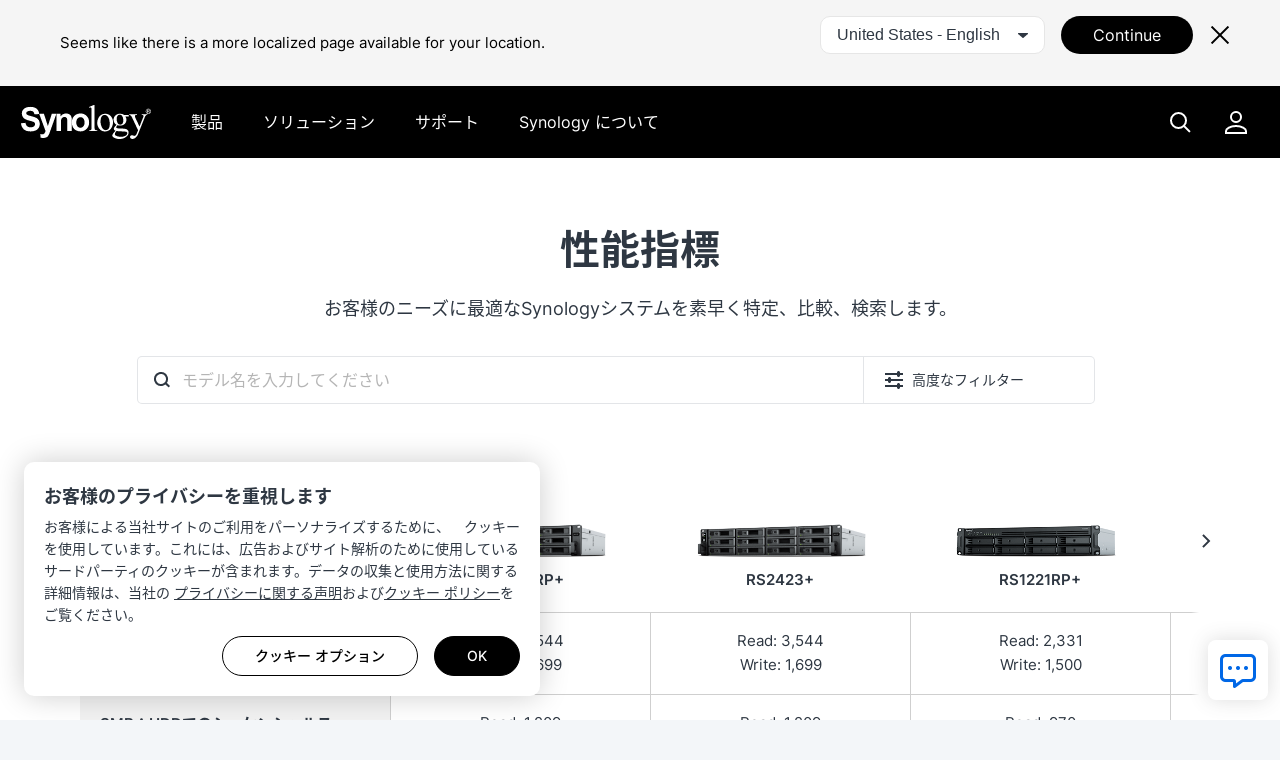

--- FILE ---
content_type: text/html; charset=UTF-8
request_url: https://www.synology.com/ja-jp/products/performance?highlight%5B0%5D=RS422%2B&models%5B0%5D=RS2423RP%2B&models%5B1%5D=RS2423%2B&models%5B2%5D=RS1221RP%2B&models%5B3%5D=RS1221%2B&models%5B4%5D=RS822RP%2B&models%5B5%5D=RS822%2B&models%5B6%5D=RS422%2B
body_size: 38259
content:
<!DOCTYPE html>
<html lang="ja-jp" data-lang-code="ja-jp" data-user-country="us">
<head>
	<meta charset="utf-8">
	<meta http-equiv="X-UA-Compatible" content="IE=edge,chrome=1">
	<meta name="viewport" content="width=device-width, initial-scale=1.0">
	<meta name="author" content="Synology Inc.">
	<meta name="nonce" content="65a699905c02619370bcf9207f5a477c3d67130ca71ec6f750e07fe8d510b084">

	<title>性能 | Synology Inc.</title>
	<meta name="description" content="Synology NAS の全モデルを比較して、ニーズに合った製品を探してください。">
	<meta property="og:title" content="性能 | Synology Inc." />
	<meta property="og:description" content="Synology NAS の全モデルを比較して、ニーズに合った製品を探してください。" />
	<meta name="twitter:title" content="性能 | Synology Inc.">
	<meta name="twitter:description" content="Synology NAS の全モデルを比較して、ニーズに合った製品を探してください。">
	<meta property="og:image:width" content="1200">
	<meta property="og:image:height" content="628">

			<meta property="og:type" content="website">
		<meta property="og:url" content="https://www.synology.com/">
		<meta property="og:image" content="https://fileres.synology.com/images/common/meta-tag-preview-image/img_synology.jpg">
		<meta property="og:image:secure_url" content="https://fileres.synology.com/images/common/meta-tag-preview-image/img_synology.jpg"/>
		<meta property="og:image:type" content="image/jpg">

		<meta name="twitter:card" content="summary_large_image">
		<meta name="twitter:image" content="https://fileres.synology.com/images/common/meta-tag-preview-image/img_synology.jpg">
		<meta name="twitter:image:width" content="1200">
		<meta name="twitter:image:height" content="628">
		<meta name="twitter:image:alt" content="Synology Inc.">
	
	<base href="https://www.synology.com/" />
	<link id="favicon" rel="shortcut icon" href="https://fileres.synology.com/images/common/favicon/syno/favicon.ico">

	<link rel="icon" type="image/png" sizes="144x144" href="https://fileres.synology.com/images/common/favicon/syno/icon-144x144.png">
	<link rel="icon" type="image/png" sizes="96x96" href="https://fileres.synology.com/images/common/favicon/syno/icon-96x96.png">
	<link rel="icon" type="image/png" sizes="64x64" href="https://fileres.synology.com/images/common/favicon/syno/icon-64x64.png">
	<link rel="icon" type="image/png" sizes="32x32" href="https://fileres.synology.com/images/common/favicon/syno/icon-32x32.png">
	<link rel="icon" type="image/png" sizes="16x16" href="https://fileres.synology.com/images/common/favicon/syno/icon-16x16.png">

	<link rel="apple-touch-icon" sizes="180x180" href="https://fileres.synology.com/images/common/favicon/syno/icon-180x180.png">
	<link rel="apple-touch-icon" sizes="167x167" href="https://fileres.synology.com/images/common/favicon/syno/icon-167x167.png">
	<link rel="apple-touch-icon" sizes="152x152" href="https://fileres.synology.com/images/common/favicon/syno/icon-152x152.png">
	<link rel="apple-touch-icon" sizes="120x120" href="https://fileres.synology.com/images/common/favicon/syno/icon-120x120.png">

	<script src="/js/vendor/vue.global.js"></script>
	<script src="/js/vendor/jquery.js"></script>
	<script src="/js/syno/dom_vue.js"></script>

	<link rel="preload" as="style" href="https://www.synology.com/build/assets/css/synoec_item_relative.CxA_aOPE.css" /><link rel="preload" as="style" href="https://www.synology.com/build/assets/css/syno.D68YfZBM.css" /><link rel="modulepreload" as="script" href="https://www.synology.com/build/assets/js/syno_app.BhDwJ6TT.js" /><link rel="modulepreload" as="script" href="https://www.synology.com/build/assets/js/general-components.D0Z9dRu7.js" /><link rel="modulepreload" as="script" href="https://www.synology.com/build/assets/js/chunks/vue.esm-bundler.BimJhcwx.js" /><link rel="modulepreload" as="script" href="https://www.synology.com/build/assets/js/chunks/_plugin-vue_export-helper.BCo6x5W8.js" /><link rel="modulepreload" as="script" href="https://www.synology.com/build/assets/js/chunks/synoec_item_relative.vue_vue_type_style_index_0_scoped_65c05efa_lang.CxITBhuv.js" /><link rel="stylesheet" href="https://www.synology.com/build/assets/css/synoec_item_relative.CxA_aOPE.css" /><link rel="stylesheet" href="https://www.synology.com/build/assets/css/syno.D68YfZBM.css" /><script type="module" src="https://www.synology.com/build/assets/js/syno_app.BhDwJ6TT.js"></script><script type="module" src="https://www.synology.com/build/assets/js/general-components.D0Z9dRu7.js"></script>
	<link rel="preload" as="style" href="https://www.synology.com/build/assets/css/syno-jp.R2nUD8L4.css" /><link rel="preload" as="style" href="https://www.synology.com/build/assets/css/index.BvvuCVlE.css" /><link rel="preload" as="style" href="https://www.synology.com/build/assets/css/main.Brsasp3R.css" /><link rel="modulepreload" as="script" href="https://www.synology.com/build/assets/js/main.Ci8uQJcu.js" /><link rel="modulepreload" as="script" href="https://www.synology.com/build/assets/js/chunks/vue.esm-bundler.BimJhcwx.js" /><link rel="modulepreload" as="script" href="https://www.synology.com/build/assets/js/translate.BzvSeT7C.js" /><link rel="modulepreload" as="script" href="https://www.synology.com/build/assets/js/chunks/index.Z1fZrGLG.js" /><link rel="modulepreload" as="script" href="https://www.synology.com/build/assets/js/frame-type.o7ly7ada.js" /><link rel="modulepreload" as="script" href="https://www.synology.com/build/assets/js/visible.BVylQLiG.js" /><link rel="modulepreload" as="script" href="https://www.synology.com/build/assets/js/chunks/_plugin-vue_export-helper.BCo6x5W8.js" /><link rel="modulepreload" as="script" href="https://www.synology.com/build/assets/js/ask.CJuUkszd.js" /><link rel="modulepreload" as="script" href="https://www.synology.com/build/assets/js/question-list.B27OhGMd.js" /><link rel="modulepreload" as="script" href="https://www.synology.com/build/assets/js/google-analysis.Bzkmkkxw.js" /><link rel="modulepreload" as="script" href="https://www.synology.com/build/assets/js/chunks/index.apDr-WnP.js" /><link rel="modulepreload" as="script" href="https://www.synology.com/build/assets/js/translate.CIecexaw.js" /><link rel="modulepreload" as="script" href="https://www.synology.com/build/assets/js/chunks/index.5KD_igdj.js" /><link rel="modulepreload" as="script" href="https://www.synology.com/build/assets/js/chunks/_commonjsHelpers.lGe4XDVY.js" /><link rel="modulepreload" as="script" href="https://www.synology.com/build/assets/js/ask.CqqNhwuY.js" /><link rel="modulepreload" as="script" href="https://www.synology.com/build/assets/js/resource-identity.DHJFy5tE.js" /><link rel="modulepreload" as="script" href="https://www.synology.com/build/assets/js/question.Br8G45pI.js" /><link rel="stylesheet" href="https://www.synology.com/build/assets/css/syno-jp.R2nUD8L4.css" /><link rel="stylesheet" href="https://www.synology.com/build/assets/css/index.BvvuCVlE.css" /><link rel="stylesheet" href="https://www.synology.com/build/assets/css/main.Brsasp3R.css" /><script type="module" src="https://www.synology.com/build/assets/js/main.Ci8uQJcu.js"></script>

	
	<script src="js/vendor/dsygno/dsygno-v2.21.0.js"></script>

		<link rel="stylesheet" href="js/vendor/dsygno/dsygno-v2.21.0.css?v=a24249">
	<link rel="stylesheet" href="js/vendor/dsygno/dsygno-v3.41.0.css?v=a24249">
	<link rel="stylesheet" href="js/vendor/dsygno/dsygno-vue-v3.35.0.css?v=a24249">



			<link rel="preload" as="style" href="https://www.synology.com/build/assets/css/performance2023.doQg-Odw.css" /><link rel="stylesheet" href="https://www.synology.com/build/assets/css/performance2023.doQg-Odw.css" />
	<style></style>
</head>
<body class="clearfix ja-jp">
	<div id="gtm_wrap"><noscript><!--insert by cookie banner--></noscript></div>
	<div id="root" class="clearfix">
		<div class="syno-skipnav-container">
	<s-skip-nav
	  text1="skip_nav.content"
	  target1="#main"
	
	  text2="skip_nav.footer"
	  target2="#footer"
	
	  text3="skip_nav.supportMenu"
	  target3="s-widget"
	></s-skip-nav>
</div>

<div class="syno-navbar-container">
	<s-navbar
		id="syno-navbar"
		lang="ja-jp"
		data="[{&quot;l&quot;:&quot;d1&quot;,&quot;p&quot;:{&quot;text&quot;:&quot;\u88fd\u54c1&quot;,&quot;id&quot;:&quot;prod:product&quot;,&quot;type&quot;:&quot;product&quot;,&quot;q1Title&quot;:&quot;\u3059\u3079\u3066\u306e\u30cf\u30fc\u30c9\u30a6\u30a7\u30a2\u88fd\u54c1\u3092\u8868\u793a&quot;,&quot;q1Url&quot;:&quot;\/products&quot;,&quot;q2Title&quot;:&quot;\u3059\u3079\u3066\u306e\u30bd\u30d5\u30c8\u30a6\u30a7\u30a2\u88fd\u54c1\u3092\u8868\u793a&quot;,&quot;q2Url&quot;:&quot;\/products-a-z&quot;},&quot;m&quot;:[{&quot;l&quot;:&quot;d2&quot;,&quot;p&quot;:{&quot;id&quot;:&quot;prod:product_layer2&quot;},&quot;m&quot;:[{&quot;l&quot;:&quot;d3&quot;,&quot;p&quot;:{&quot;text&quot;:&quot;\u30bf\u30ef\u30fc\u30b5\u30fc\u30d0\u30fc&quot;,&quot;id&quot;:&quot;prod:tower&quot;},&quot;m&quot;:[{&quot;l&quot;:&quot;d4&quot;,&quot;p&quot;:{&quot;text&quot;:&quot;DS \u30b7\u30ea\u30fc\u30ba&quot;,&quot;url&quot;:&quot;\/products?product_line=ds_j%2Cds_plus%2Cds_value%2Cds_xs&quot;,&quot;id&quot;:&quot;prod:tower_ds&quot;,&quot;featTitle&quot;:&quot;DS \u30b7\u30ea\u30fc\u30ba&quot;,&quot;featDesc&quot;:&quot;\u30a8\u30c3\u30b8\u304a\u3088\u3073\u30aa\u30d5\u30a3\u30b9\u74b0\u5883\u306b\u5408\u308f\u305b\u305f\u591a\u7528\u9014\u306e\u30c7\u30fc\u30bf\u7ba1\u7406\u30d7\u30e9\u30c3\u30c8\u30d5\u30a9\u30fc\u30e0\u3002&quot;,&quot;featImg&quot;:&quot;img_DS&quot;,&quot;featImgAlt&quot;:&quot;Synology DS \u30b7\u30ea\u30fc\u30ba\u306e\u753b\u50cf&quot;},&quot;m&quot;:[{&quot;l&quot;:&quot;d5&quot;,&quot;p&quot;:{&quot;text&quot;:&quot;\u30aa\u30f3\u30e9\u30a4\u30f3 NAS \u30bb\u30ec\u30af\u30bf\u30fc\u3092\u304a\u8a66\u3057\u304f\u3060\u3055\u3044&quot;,&quot;url&quot;:&quot;\/support\/nas_selector&quot;,&quot;id&quot;:&quot;prod:tower_ds_q1&quot;}},{&quot;l&quot;:&quot;d5&quot;,&quot;p&quot;:{&quot;text&quot;:&quot;\u4e92\u63db\u6027\u306e\u3042\u308b\u4e88\u5099\u90e8\u54c1\u3092\u63a2\u3059&quot;,&quot;url&quot;:&quot;\/products\/spare_parts&quot;,&quot;id&quot;:&quot;prod:tower_ds_q2&quot;}}]}]},{&quot;l&quot;:&quot;d3&quot;,&quot;p&quot;:{&quot;text&quot;:&quot;\u30e9\u30c3\u30af\u30de\u30a6\u30f3\u30c8 \u30b5\u30fc\u30d0\u30fc&quot;,&quot;id&quot;:&quot;prod:rackmount&quot;},&quot;m&quot;:[{&quot;l&quot;:&quot;d4&quot;,&quot;p&quot;:{&quot;text&quot;:&quot;FS \u30b7\u30ea\u30fc\u30ba&quot;,&quot;url&quot;:&quot;\/products?product_line=fs&quot;,&quot;id&quot;:&quot;prod:rackmount_fs&quot;,&quot;featTitle&quot;:&quot;FS \u30b7\u30ea\u30fc\u30ba&quot;,&quot;featDesc&quot;:&quot;\u4eee\u60f3\u5316\u3001\u30c7\u30fc\u30bf\u30d9\u30fc\u30b9\u3001\u9ad8\u6027\u80fd\u30a2\u30d7\u30ea\u30b1\u30fc\u30b7\u30e7\u30f3\u3092\u542b\u3080\u30a8\u30f3\u30bf\u30fc\u30d7\u30e9\u30a4\u30ba\u30ef\u30fc\u30af\u30ed\u30fc\u30c9\u306b\u6700\u9069\u5316\u3055\u308c\u305f\u30aa\u30fc\u30eb\u30d5\u30e9\u30c3\u30b7\u30e5\u30b9\u30c8\u30ec\u30fc\u30b8\u3002&quot;,&quot;featImg&quot;:&quot;img_FS&quot;,&quot;featImgAlt&quot;:&quot;Synology FS \u30b7\u30ea\u30fc\u30ba\u306e\u753b\u50cf&quot;},&quot;m&quot;:[{&quot;l&quot;:&quot;d5&quot;,&quot;p&quot;:{&quot;text&quot;:&quot;\u30aa\u30f3\u30e9\u30a4\u30f3 NAS \u30bb\u30ec\u30af\u30bf\u30fc\u3092\u304a\u8a66\u3057\u304f\u3060\u3055\u3044&quot;,&quot;url&quot;:&quot;\/support\/nas_selector&quot;,&quot;id&quot;:&quot;prod:rackmount_fs_q1&quot;}},{&quot;l&quot;:&quot;d5&quot;,&quot;p&quot;:{&quot;text&quot;:&quot;\u4e92\u63db\u6027\u306e\u3042\u308b\u4e88\u5099\u90e8\u54c1\u3092\u63a2\u3059&quot;,&quot;url&quot;:&quot;\/products\/spare_parts&quot;,&quot;id&quot;:&quot;prod:rackmount_fs_q2&quot;}}]},{&quot;l&quot;:&quot;d4&quot;,&quot;p&quot;:{&quot;text&quot;:&quot;HD \u30b7\u30ea\u30fc\u30ba&quot;,&quot;url&quot;:&quot;\/products?product_line=hd&quot;,&quot;id&quot;:&quot;prod:rackmount_hd&quot;,&quot;featTitle&quot;:&quot;HD \u30b7\u30ea\u30fc\u30ba&quot;,&quot;featDesc&quot;:&quot;\u5927\u898f\u6a21\u306a\u975e\u69cb\u9020\u5316\u30c7\u30fc\u30bf\u30bb\u30c3\u30c8\u3092\u7ba1\u7406\u3059\u308b\u305f\u3081\u306b\u8a2d\u8a08\u3055\u308c\u305f\u30da\u30bf\u30d0\u30a4\u30c8\u898f\u6a21\u306e\u30b9\u30c8\u30ec\u30fc\u30b8\u3002&quot;,&quot;featImg&quot;:&quot;img_HD&quot;,&quot;featImgAlt&quot;:&quot;Synology HD \u30b7\u30ea\u30fc\u30ba\u306e\u753b\u50cf&quot;},&quot;m&quot;:[{&quot;l&quot;:&quot;d5&quot;,&quot;p&quot;:{&quot;text&quot;:&quot;\u30aa\u30f3\u30e9\u30a4\u30f3 NAS \u30bb\u30ec\u30af\u30bf\u30fc\u3092\u304a\u8a66\u3057\u304f\u3060\u3055\u3044&quot;,&quot;url&quot;:&quot;\/support\/nas_selector&quot;,&quot;id&quot;:&quot;prod:rackmount_hd_q1&quot;}},{&quot;l&quot;:&quot;d5&quot;,&quot;p&quot;:{&quot;text&quot;:&quot;\u4e92\u63db\u6027\u306e\u3042\u308b\u4e88\u5099\u90e8\u54c1\u3092\u63a2\u3059&quot;,&quot;url&quot;:&quot;\/products\/spare_parts&quot;,&quot;id&quot;:&quot;prod:rackmount_hd_q2&quot;}}]},{&quot;l&quot;:&quot;d4&quot;,&quot;p&quot;:{&quot;text&quot;:&quot;SA \u30b7\u30ea\u30fc\u30ba&quot;,&quot;url&quot;:&quot;\/products?product_line=sa&quot;,&quot;id&quot;:&quot;prod:rackmount_sa&quot;,&quot;featTitle&quot;:&quot;SA \u30b7\u30ea\u30fc\u30ba&quot;,&quot;featDesc&quot;:&quot;\u5897\u3048\u7d9a\u3051\u308b\u30c7\u30fc\u30bf\u9700\u8981\u306b\u5bfe\u5fdc\u3059\u308b\u62e1\u5f35\u6027\u306b\u512a\u308c\u305f\u30b9\u30c8\u30ec\u30fc\u30b8\u30bd\u30ea\u30e5\u30fc\u30b7\u30e7\u30f3\u3067\u3059\u3002&quot;,&quot;featImg&quot;:&quot;img_SA&quot;,&quot;featImgAlt&quot;:&quot;Synology SA \u30b7\u30ea\u30fc\u30ba\u306e\u753b\u50cf&quot;},&quot;m&quot;:[{&quot;l&quot;:&quot;d5&quot;,&quot;p&quot;:{&quot;text&quot;:&quot;\u30aa\u30f3\u30e9\u30a4\u30f3 NAS \u30bb\u30ec\u30af\u30bf\u30fc\u3092\u304a\u8a66\u3057\u304f\u3060\u3055\u3044&quot;,&quot;url&quot;:&quot;\/support\/nas_selector&quot;,&quot;id&quot;:&quot;prod:rackmount_sa_q1&quot;}},{&quot;l&quot;:&quot;d5&quot;,&quot;p&quot;:{&quot;text&quot;:&quot;\u4e92\u63db\u6027\u306e\u3042\u308b\u4e88\u5099\u90e8\u54c1\u3092\u63a2\u3059&quot;,&quot;url&quot;:&quot;\/products\/spare_parts&quot;,&quot;id&quot;:&quot;prod:rackmount_sa_q2&quot;}}]},{&quot;l&quot;:&quot;d4&quot;,&quot;p&quot;:{&quot;text&quot;:&quot;RS \u30b7\u30ea\u30fc\u30ba&quot;,&quot;url&quot;:&quot;\/products?product_line=rs_plus%2Crs_xs&quot;,&quot;id&quot;:&quot;prod:rackmount_rs&quot;,&quot;featTitle&quot;:&quot;RS \u30b7\u30ea\u30fc\u30ba&quot;,&quot;featDesc&quot;:&quot;\u3042\u3089\u3086\u308b\u74b0\u5883\u3067\u306e\u591a\u7528\u9014\u306a\u30c7\u30fc\u30bf\u7ba1\u7406\u306e\u305f\u3081\u306b\u8a2d\u8a08\u3055\u308c\u305f\u9ad8\u6027\u80fd\u30b9\u30c8\u30ec\u30fc\u30b8 \u30d7\u30e9\u30c3\u30c8\u30d5\u30a9\u30fc\u30e0\u3002&quot;,&quot;featImg&quot;:&quot;img_RS&quot;,&quot;featImgAlt&quot;:&quot;Synology RS \u30b7\u30ea\u30fc\u30ba\u306e\u753b\u50cf&quot;},&quot;m&quot;:[{&quot;l&quot;:&quot;d5&quot;,&quot;p&quot;:{&quot;text&quot;:&quot;\u30aa\u30f3\u30e9\u30a4\u30f3 NAS \u30bb\u30ec\u30af\u30bf\u30fc\u3092\u304a\u8a66\u3057\u304f\u3060\u3055\u3044&quot;,&quot;url&quot;:&quot;\/support\/nas_selector&quot;,&quot;id&quot;:&quot;prod:rackmount_rs_q1&quot;}},{&quot;l&quot;:&quot;d5&quot;,&quot;p&quot;:{&quot;text&quot;:&quot;\u4e92\u63db\u6027\u306e\u3042\u308b\u4e88\u5099\u90e8\u54c1\u3092\u63a2\u3059&quot;,&quot;url&quot;:&quot;\/products\/spare_parts&quot;,&quot;id&quot;:&quot;prod:rackmount_rs_q2&quot;}}]},{&quot;l&quot;:&quot;d4&quot;,&quot;p&quot;:{&quot;text&quot;:&quot;UC \u30b7\u30ea\u30fc\u30ba&quot;,&quot;url&quot;:&quot;\/products?product_line=uc&quot;,&quot;id&quot;:&quot;prod:rackmount_uc&quot;,&quot;featTitle&quot;:&quot;UC \u30b7\u30ea\u30fc\u30ba&quot;,&quot;featDesc&quot;:&quot;iSCSI \u304a\u3088\u3073 Fibre Channel \u5c55\u958b\u5411\u3051\u306b\u7279\u5225\u306b\u8a2d\u8a08\u3055\u308c\u305f\u4fe1\u983c\u6027\u306e\u9ad8\u3044\u9ad8\u53ef\u7528\u6027 SAN \u30b7\u30b9\u30c6\u30e0\u3002&quot;,&quot;featImg&quot;:&quot;img_UC&quot;,&quot;featImgAlt&quot;:&quot;Synology UC \u30b7\u30ea\u30fc\u30ba\u306e\u753b\u50cf&quot;},&quot;m&quot;:[{&quot;l&quot;:&quot;d5&quot;,&quot;p&quot;:{&quot;text&quot;:&quot;\u30aa\u30f3\u30e9\u30a4\u30f3 NAS \u30bb\u30ec\u30af\u30bf\u30fc\u3092\u304a\u8a66\u3057\u304f\u3060\u3055\u3044&quot;,&quot;url&quot;:&quot;\/support\/nas_selector&quot;,&quot;id&quot;:&quot;prod:rackmount_uc_q1&quot;}},{&quot;l&quot;:&quot;d5&quot;,&quot;p&quot;:{&quot;text&quot;:&quot;\u4e92\u63db\u6027\u306e\u3042\u308b\u4e88\u5099\u90e8\u54c1\u3092\u63a2\u3059&quot;,&quot;url&quot;:&quot;\/products\/spare_parts&quot;,&quot;id&quot;:&quot;prod:rackmount_uc_q2&quot;}}]}]},{&quot;l&quot;:&quot;d3&quot;,&quot;p&quot;:{&quot;text&quot;:&quot;\u30b9\u30c8\u30ec\u30fc\u30b8 \u30c7\u30d0\u30a4\u30b9&quot;,&quot;id&quot;:&quot;prod:storageMedia&quot;},&quot;m&quot;:[{&quot;l&quot;:&quot;d4&quot;,&quot;p&quot;:{&quot;text&quot;:&quot;HDD &amp;amp; SSD&quot;,&quot;url&quot;:&quot;\/products\/accessories?category%5B%5D=storage_drives&quot;,&quot;id&quot;:&quot;prod:storageMedia_hdd&quot;,&quot;featTitle&quot;:&quot;HDD &amp;amp; SSD&quot;,&quot;featDesc&quot;:&quot;Synology \u30b7\u30b9\u30c6\u30e0\u5411\u3051\u306b\u7279\u5225\u306b\u8a2d\u8a08\u3055\u308c\u305f\u30b9\u30c8\u30ec\u30fc\u30b8 \u30e1\u30c7\u30a3\u30a2\u306f\u3001\u9ad8\u3044\u30d1\u30d5\u30a9\u30fc\u30de\u30f3\u30b9\u3001\u4fe1\u983c\u6027\u3001\u305d\u3057\u3066\u30b7\u30fc\u30e0\u30ec\u30b9\u306a\u30b9\u30c8\u30ec\u30fc\u30b8\u7ba1\u7406\u4f53\u9a13\u3092\u63d0\u4f9b\u3057\u307e\u3059\u3002&quot;,&quot;featImg&quot;:&quot;img_HD_SSD&quot;,&quot;featImgAlt&quot;:&quot;Synology HDD \u306e\u753b\u50cf&quot;},&quot;m&quot;:[{&quot;l&quot;:&quot;d5&quot;,&quot;p&quot;:{&quot;text&quot;:&quot;\u88fd\u54c1\u306e\u4e92\u63db\u6027&quot;,&quot;url&quot;:&quot;\/compatibility&quot;,&quot;id&quot;:&quot;prod:storageMedia_hdd_q1&quot;}}]}]},{&quot;l&quot;:&quot;d3&quot;,&quot;p&quot;:{&quot;text&quot;:&quot;\u62e1\u5f35\u3068\u30a2\u30af\u30bb\u30b5\u30ea\u30fc&quot;,&quot;id&quot;:&quot;prod:expansion&quot;},&quot;m&quot;:[{&quot;l&quot;:&quot;d4&quot;,&quot;p&quot;:{&quot;text&quot;:&quot;\u62e1\u5f35\u30e6\u30cb\u30c3\u30c8&quot;,&quot;url&quot;:&quot;\/products\/accessories?category%5B%5D=expansion_units&quot;,&quot;id&quot;:&quot;prod:expansion_unit&quot;,&quot;featTitle&quot;:&quot;\u62e1\u5f35\u30e6\u30cb\u30c3\u30c8&quot;,&quot;featDesc&quot;:&quot;\u30b9\u30c8\u30ec\u30fc\u30b8\u30b7\u30b9\u30c6\u30e0\u5168\u4f53\u306b\u8ffd\u52a0\u30b9\u30c8\u30ec\u30fc\u30b8\u3092\u63d0\u4f9b\u3059\u308b\u4e92\u63db\u30e6\u30cb\u30c3\u30c8\u3002&quot;,&quot;featImg&quot;:&quot;img_Expansion&quot;,&quot;featImgAlt&quot;:&quot;Synology \u62e1\u5f35\u30e6\u30cb\u30c3\u30c8\u306e\u753b\u50cf&quot;},&quot;m&quot;:[{&quot;l&quot;:&quot;d5&quot;,&quot;p&quot;:{&quot;text&quot;:&quot;\u88fd\u54c1\u306e\u4e92\u63db\u6027&quot;,&quot;url&quot;:&quot;\/compatibility&quot;,&quot;id&quot;:&quot;prod:expansion_unit_q1&quot;}}]},{&quot;l&quot;:&quot;d4&quot;,&quot;p&quot;:{&quot;text&quot;:&quot;\u30a2\u30c9\u30a4\u30f3\u30ab\u30fc\u30c9&quot;,&quot;url&quot;:&quot;\/products\/accessories?category%5B%5D=add_in_cards&quot;,&quot;id&quot;:&quot;prod:expansion_network&quot;,&quot;featTitle&quot;:&quot;\u30a2\u30c9\u30a4\u30f3\u30ab\u30fc\u30c9&quot;,&quot;featDesc&quot;:&quot;\u30d1\u30d5\u30a9\u30fc\u30de\u30f3\u30b9\u3092\u52a0\u901f\u3059\u308b\u305f\u3081\u306e 10GbE\u300125GbE\u3001\u304a\u3088\u3073 SSD \u30a2\u30c0\u30d7\u30bf\u30fc \u30ab\u30fc\u30c9\u306e\u30bb\u30ec\u30af\u30b7\u30e7\u30f3\u3067\u3059\u3002&quot;,&quot;featImg&quot;:&quot;img_Network&quot;,&quot;featImgAlt&quot;:&quot;Synology \u30cd\u30c3\u30c8\u30ef\u30fc\u30af \u30a4\u30f3\u30bf\u30fc\u30d5\u30a7\u30a4\u30b9 \u30ab\u30fc\u30c9\u306e\u753b\u50cf&quot;},&quot;m&quot;:[{&quot;l&quot;:&quot;d5&quot;,&quot;p&quot;:{&quot;text&quot;:&quot;\u88fd\u54c1\u306e\u4e92\u63db\u6027&quot;,&quot;url&quot;:&quot;\/compatibility&quot;,&quot;id&quot;:&quot;prod:expansion_network_q1&quot;}}]},{&quot;l&quot;:&quot;d4&quot;,&quot;p&quot;:{&quot;text&quot;:&quot;\u30e1\u30e2\u30ea \u30e2\u30b8\u30e5\u30fc\u30eb&quot;,&quot;url&quot;:&quot;\/products\/accessories?category%5B%5D=rams&quot;,&quot;id&quot;:&quot;prod:expansion_memory&quot;,&quot;featTitle&quot;:&quot;\u30e1\u30e2\u30ea \u30e2\u30b8\u30e5\u30fc\u30eb&quot;,&quot;featDesc&quot;:&quot;Synology \u30b7\u30b9\u30c6\u30e0\u7528\u306e\u4e92\u63db\u6027\u306e\u3042\u308b RAM \u30e2\u30b8\u30e5\u30fc\u30eb\u3002&quot;,&quot;featImg&quot;:&quot;img_Memory&quot;,&quot;featImgAlt&quot;:&quot;Synology \u30e1\u30e2\u30ea\u30fc \u30e2\u30b8\u30e5\u30fc\u30eb\u306e\u753b\u50cf&quot;},&quot;m&quot;:[{&quot;l&quot;:&quot;d5&quot;,&quot;p&quot;:{&quot;text&quot;:&quot;\u88fd\u54c1\u306e\u4e92\u63db\u6027&quot;,&quot;url&quot;:&quot;\/compatibility&quot;,&quot;id&quot;:&quot;prod:expansion_memory_q1&quot;}}]},{&quot;l&quot;:&quot;d4&quot;,&quot;p&quot;:{&quot;text&quot;:&quot;\u30e9\u30a4\u30bb\u30f3\u30b9 &amp;amp; \u30b5\u30fc\u30d3\u30b9&quot;,&quot;url&quot;:&quot;\/products\/accessories?tab=nas&amp;category=licenses&quot;,&quot;id&quot;:&quot;prod:expansion_license&quot;,&quot;featTitle&quot;:&quot;\u30e9\u30a4\u30bb\u30f3\u30b9 &amp;amp; \u30b5\u30fc\u30d3\u30b9&quot;,&quot;featDesc&quot;:&quot;Synology NAS \u30c7\u30d0\u30a4\u30b9\u3067\u306e\u4f53\u9a13\u3092\u5411\u4e0a\u3055\u305b\u308b\u30e9\u30a4\u30bb\u30f3\u30b9 \u30d1\u30c3\u30af\u304a\u3088\u3073\u7d71\u5408\u30b5\u30fc\u30d3\u30b9\u3002&quot;,&quot;featImg&quot;:&quot;img_Licenses&quot;,&quot;featImgAlt&quot;:&quot;Synology \u76e3\u8996\u30c7\u30d0\u30a4\u30b9 \u30e9\u30a4\u30bb\u30f3\u30b9 \u30d1\u30c3\u30af\u306e\u30a4\u30e9\u30b9\u30c8&quot;}}]},{&quot;l&quot;:&quot;d3&quot;,&quot;p&quot;:{&quot;text&quot;:&quot;\u30c7\u30fc\u30bf\u4fdd\u8b77\u30a2\u30d7\u30e9\u30a4\u30a2\u30f3\u30b9&quot;,&quot;id&quot;:&quot;prod:dataProtect&quot;},&quot;m&quot;:[{&quot;l&quot;:&quot;d4&quot;,&quot;p&quot;:{&quot;text&quot;:&quot;ActiveProtect \u30a2\u30d7\u30e9\u30a4\u30a2\u30f3\u30b9&quot;,&quot;url&quot;:&quot;\/products\/ActiveProtectAppliance&quot;,&quot;id&quot;:&quot;prod:dataProtect_activeProtect&quot;,&quot;featTitle&quot;:&quot;ActiveProtect \u30a2\u30d7\u30e9\u30a4\u30a2\u30f3\u30b9&quot;,&quot;featDesc&quot;:&quot;\u30d0\u30c3\u30af\u30a2\u30c3\u30d7\u3068\u5fa9\u5143\u306e\u305f\u3081\u306e\u5c02\u7528\u30a2\u30d7\u30e9\u30a4\u30a2\u30f3\u30b9\u3067\u30d3\u30b8\u30cd\u30b9\u306e\u30c7\u30fc\u30bf\u4fdd\u8b77\u3092\u5408\u7406\u5316\u3057\u3001\u4e00\u5143\u5316\u3057\u307e\u3059\u3002&quot;,&quot;featImg&quot;:&quot;img_ActiveProtect&quot;,&quot;featImgAlt&quot;:&quot;Synology ActiveProtect \u30a2\u30d7\u30e9\u30a4\u30a2\u30f3\u30b9\u306e\u753b\u50cf&quot;},&quot;m&quot;:[{&quot;l&quot;:&quot;d5&quot;,&quot;p&quot;:{&quot;text&quot;:&quot;ActiveProtect \u30e9\u30a4\u30bb\u30f3\u30b9&quot;,&quot;url&quot;:&quot;\/products\/ActiveProtect-License-Pack&quot;,&quot;id&quot;:&quot;prod:dataProtect_activeProtect_q1&quot;}},{&quot;l&quot;:&quot;d5&quot;,&quot;p&quot;:{&quot;text&quot;:&quot;ActiveProtect \u30a2\u30af\u30bb\u30b5\u30ea\u30fc&quot;,&quot;url&quot;:&quot;\/products\/accessories?tab=dp&quot;,&quot;id&quot;:&quot;prod:dataProtect_activeProtect_q2&quot;}}]}]},{&quot;l&quot;:&quot;d3&quot;,&quot;p&quot;:{&quot;text&quot;:&quot;\u30d3\u30c7\u30aa\u76e3\u8996&quot;,&quot;id&quot;:&quot;prod:onpromise&quot;},&quot;m&quot;:[{&quot;l&quot;:&quot;d4&quot;,&quot;p&quot;:{&quot;text&quot;:&quot;Synology \u30ab\u30e1\u30e9&quot;,&quot;url&quot;:&quot;\/products\/cameras&quot;,&quot;id&quot;:&quot;prod:onpromise_camera&quot;,&quot;featTitle&quot;:&quot;Synology \u30ab\u30e1\u30e9&quot;,&quot;featDesc&quot;:&quot;\u30b9\u30de\u30fc\u30c8\u76e3\u8996\u306e\u305f\u3081\u306b\u8a2d\u8a08\u3055\u308c\u305f\u591a\u7528\u9014\u306e AI \u30ab\u30e1\u30e9\u3067\u300124\u6642\u9593\u4f53\u5236\u306e\u76e3\u8996\u3092\u5b9f\u73fe\u3057\u307e\u3059\u3002&quot;,&quot;featImg&quot;:&quot;img_Cameras&quot;,&quot;featImgAlt&quot;:&quot;Synology Camera \u306e\u753b\u50cf&quot;},&quot;m&quot;:[{&quot;l&quot;:&quot;d5&quot;,&quot;p&quot;:{&quot;text&quot;:&quot;IP\u30ab\u30e1\u30e9\u30b5\u30dd\u30fc\u30c8\u30ea\u30b9\u30c8&quot;,&quot;url&quot;:&quot;\/compatibility\/camera&quot;,&quot;id&quot;:&quot;prod:onpromise_camera_q1&quot;}},{&quot;l&quot;:&quot;d5&quot;,&quot;p&quot;:{&quot;text&quot;:&quot;\u30aa\u30f3\u30e9\u30a4\u30f3NVR\u30bb\u30ec\u30af\u30bf\u30fc\u3092\u304a\u8a66\u3057\u304f\u3060\u3055\u3044&quot;,&quot;url&quot;:&quot;\/support\/nvr_selector&quot;,&quot;id&quot;:&quot;prod:onpromise_camera_q2&quot;}}]},{&quot;l&quot;:&quot;d4&quot;,&quot;p&quot;:{&quot;text&quot;:&quot;\u30c7\u30a3\u30fc\u30d7\u30e9\u30fc\u30cb\u30f3\u30b0 NVR \u30b7\u30ea\u30fc\u30ba&quot;,&quot;url&quot;:&quot;\/products?product_line=dva_nvr&quot;,&quot;id&quot;:&quot;prod:onpromise_nvr&quot;,&quot;featTitle&quot;:&quot;\u30c7\u30a3\u30fc\u30d7\u30e9\u30fc\u30cb\u30f3\u30b0 NVR \u30b7\u30ea\u30fc\u30ba&quot;,&quot;featDesc&quot;:&quot;\u30b9\u30b1\u30fc\u30e9\u30d6\u30eb\u306a\u76e3\u8996\u914d\u5099\u306e\u305f\u3081\u306b\u8a2d\u8a08\u3055\u308c\u305f\u9ad8\u5ea6\u306aAI\u306b\u3088\u308b\u30d3\u30c7\u30aa\u5206\u6790\u30b7\u30b9\u30c6\u30e0\u3002&quot;,&quot;featImg&quot;:&quot;img_DVA&quot;,&quot;featImgAlt&quot;:&quot;Synology NVR \u306e\u753b\u50cf&quot;},&quot;m&quot;:[{&quot;l&quot;:&quot;d5&quot;,&quot;p&quot;:{&quot;text&quot;:&quot;IP\u30ab\u30e1\u30e9\u30b5\u30dd\u30fc\u30c8\u30ea\u30b9\u30c8&quot;,&quot;url&quot;:&quot;\/compatibility\/camera&quot;,&quot;id&quot;:&quot;prod:onpromise_nvr_q1&quot;}},{&quot;l&quot;:&quot;d5&quot;,&quot;p&quot;:{&quot;text&quot;:&quot;\u30aa\u30f3\u30e9\u30a4\u30f3NVR\u30bb\u30ec\u30af\u30bf\u30fc\u3092\u304a\u8a66\u3057\u304f\u3060\u3055\u3044&quot;,&quot;url&quot;:&quot;\/support\/nvr_selector&quot;,&quot;id&quot;:&quot;prod:onpromise_nvr_q2&quot;}}]},{&quot;l&quot;:&quot;d4&quot;,&quot;p&quot;:{&quot;text&quot;:&quot;Synology NAS NVR&quot;,&quot;url&quot;:&quot;\/products&quot;,&quot;id&quot;:&quot;prod:vidsurv_nasNVR&quot;,&quot;featTitle&quot;:&quot;Synology NAS NVR&quot;,&quot;featDesc&quot;:&quot;Synology\u306e\u30aa\u30f3\u30d7\u30ec\u30df\u30b9 \u30b9\u30c8\u30ec\u30fc\u30b8 \u30bd\u30ea\u30e5\u30fc\u30b7\u30e7\u30f3\u306e\u4e2d\u304b\u3089\u3001\u304a\u5ba2\u69d8\u306e\u30c7\u30d7\u30ed\u30a4\u30e1\u30f3\u30c8\u306b\u6700\u9069\u306a\u3082\u306e\u3092\u304a\u9078\u3073\u304f\u3060\u3055\u3044\u3002&quot;,&quot;featImg&quot;:&quot;img_NVRs&quot;,&quot;featImgAlt&quot;:&quot;Synology NAS NVR \u30e2\u30c7\u30eb\u306e\u753b\u50cf&quot;},&quot;m&quot;:[{&quot;l&quot;:&quot;d5&quot;,&quot;p&quot;:{&quot;text&quot;:&quot;IP\u30ab\u30e1\u30e9\u30b5\u30dd\u30fc\u30c8\u30ea\u30b9\u30c8&quot;,&quot;url&quot;:&quot;\/compatibility\/camera&quot;,&quot;id&quot;:&quot;prod:vidsurv_nasNVR_q1&quot;}},{&quot;l&quot;:&quot;d5&quot;,&quot;p&quot;:{&quot;text&quot;:&quot;\u30aa\u30f3\u30e9\u30a4\u30f3NVR\u30bb\u30ec\u30af\u30bf\u30fc\u3092\u304a\u8a66\u3057\u304f\u3060\u3055\u3044&quot;,&quot;url&quot;:&quot;\/support\/nvr_selector&quot;,&quot;id&quot;:&quot;prod:vidsurv_nasNVR_q2&quot;}}]},{&quot;l&quot;:&quot;d4&quot;,&quot;p&quot;:{&quot;text&quot;:&quot;VisualStation&quot;,&quot;url&quot;:&quot;\/products\/VS600HD&quot;,&quot;id&quot;:&quot;prod:onpromise_visualStation&quot;,&quot;featTitle&quot;:&quot;VisualStation&quot;,&quot;featDesc&quot;:&quot;\u9ad8\u89e3\u50cf\u5ea6\u306eTV\u30a6\u30a9\u30fc\u30eb\u306b\u3088\u308b\u30e2\u30cb\u30bf\u30ea\u30f3\u30b0\u306b\u6700\u9069\u5316\u3055\u308c\u305f\u30b3\u30f3\u30d1\u30af\u30c8\u306aPC\u30ec\u30b9\u76e3\u8996\u30af\u30e9\u30a4\u30a2\u30f3\u30c8\u3067\u3059\u3002&quot;,&quot;featImg&quot;:&quot;img_VS600HD&quot;,&quot;featImgAlt&quot;:&quot;Synology VisualStation \u306e\u753b\u50cf&quot;},&quot;m&quot;:[{&quot;l&quot;:&quot;d5&quot;,&quot;p&quot;:{&quot;text&quot;:&quot;IP\u30ab\u30e1\u30e9\u30b5\u30dd\u30fc\u30c8\u30ea\u30b9\u30c8&quot;,&quot;url&quot;:&quot;\/compatibility\/camera&quot;,&quot;id&quot;:&quot;prod:onpromise_visualStation_q1&quot;}},{&quot;l&quot;:&quot;d5&quot;,&quot;p&quot;:{&quot;text&quot;:&quot;\u30aa\u30f3\u30e9\u30a4\u30f3NVR\u30bb\u30ec\u30af\u30bf\u30fc\u3092\u304a\u8a66\u3057\u304f\u3060\u3055\u3044&quot;,&quot;url&quot;:&quot;\/support\/nvr_selector&quot;,&quot;id&quot;:&quot;prod:onpromise_visualStation_q2&quot;}}]}]},{&quot;l&quot;:&quot;d3&quot;,&quot;p&quot;:{&quot;text&quot;:&quot;\u500b\u4eba\u306e\u30c7\u30fc\u30bf\u7ba1\u7406&quot;,&quot;id&quot;:&quot;prod:PDM&quot;},&quot;m&quot;:[{&quot;l&quot;:&quot;d4&quot;,&quot;p&quot;:{&quot;text&quot;:&quot;BeeStation&quot;,&quot;url&quot;:&quot;https:\/\/bee.synology.com\/BeeStation&quot;,&quot;id&quot;:&quot;prod:PDM_beeStation&quot;,&quot;featTitle&quot;:&quot;BeeStation&quot;,&quot;featDesc&quot;:&quot;\u500b\u4eba\u7528\u30af\u30e9\u30a6\u30c9\u30b9\u30c8\u30ec\u30fc\u30b8\u30c7\u30d0\u30a4\u30b9\u3067\u3001\u8ab0\u3067\u3082\u30d5\u30a1\u30a4\u30eb\u3068\u5199\u771f\u3092\u4fdd\u5b58\u3001\u540c\u671f\u3001\u5171\u6709\u3067\u304d\u307e\u3059\u3002&quot;,&quot;featImg&quot;:&quot;img_BeeStation&quot;,&quot;featImgAlt&quot;:&quot;Synology BeeStation \u306e\u753b\u50cf&quot;}},{&quot;l&quot;:&quot;d4&quot;,&quot;p&quot;:{&quot;text&quot;:&quot;BeeDrive&quot;,&quot;url&quot;:&quot;https:\/\/bee.synology.com\/BeeDrive&quot;,&quot;id&quot;:&quot;prod:PDM_beeDrive&quot;,&quot;featTitle&quot;:&quot;BeeDrive&quot;,&quot;featDesc&quot;:&quot;AI \u642d\u8f09\u30dd\u30fc\u30bf\u30d6\u30eb SSD\u3002\u81ea\u52d5\u30d0\u30c3\u30af\u30a2\u30c3\u30d7\u3068\u30b9\u30de\u30fc\u30c8\u30d5\u30a1\u30a4\u30eb\u691c\u7d22\u6a5f\u80fd\u306b\u5bfe\u5fdc&quot;,&quot;featImg&quot;:&quot;img_BeeDrive&quot;,&quot;featImgAlt&quot;:&quot;Synology BeeDrive \u306e\u753b\u50cf&quot;}}]},{&quot;l&quot;:&quot;d3&quot;,&quot;p&quot;:{&quot;text&quot;:&quot;\u30cd\u30c3\u30c8\u30ef\u30fc\u30ad\u30f3\u30b0&quot;,&quot;id&quot;:&quot;prod:network&quot;,&quot;hide&quot;:&quot;es-mx,zh-cn&quot;},&quot;m&quot;:[{&quot;l&quot;:&quot;d4&quot;,&quot;p&quot;:{&quot;text&quot;:&quot;Synology \u30eb\u30fc\u30bf\u30fc&quot;,&quot;url&quot;:&quot;\/products\/routers&quot;,&quot;id&quot;:&quot;prod:network_wrx&quot;,&quot;featTitle&quot;:&quot;Synology \u30eb\u30fc\u30bf\u30fc&quot;,&quot;featDesc&quot;:&quot;\u9ad8\u5ea6\u306a\u30cd\u30c3\u30c8\u30ef\u30fc\u30af\u6a5f\u80fd\u3092\u8ab0\u3067\u3082\u5229\u7528\u3067\u304d\u308b\u3088\u3046\u306b\u3059\u308b\u30eb\u30fc\u30bf\u30fc\u3067\u3059\u3002&quot;,&quot;featImg&quot;:&quot;img_WRX560&quot;,&quot;featImgAlt&quot;:&quot;Synology Router \u306e\u753b\u50cf&quot;},&quot;m&quot;:[{&quot;l&quot;:&quot;d5&quot;,&quot;p&quot;:{&quot;text&quot;:&quot;Synology Router Manager&quot;,&quot;url&quot;:&quot;\/srm&quot;,&quot;id&quot;:&quot;prod:network_synorouter_q1&quot;}}]}]}]}]},{&quot;l&quot;:&quot;d1&quot;,&quot;p&quot;:{&quot;text&quot;:&quot;\u30bd\u30ea\u30e5\u30fc\u30b7\u30e7\u30f3&quot;,&quot;id&quot;:&quot;sol:solution&quot;,&quot;type&quot;:&quot;solution&quot;},&quot;m&quot;:[{&quot;l&quot;:&quot;d2&quot;,&quot;p&quot;:{&quot;text&quot;:&quot;\u30b9\u30c8\u30ec\u30fc\u30b8\u3068\u30c7\u30fc\u30bf\u7ba1\u7406&quot;,&quot;id&quot;:&quot;sol:sStorage&quot;},&quot;m&quot;:[{&quot;l&quot;:&quot;d3&quot;,&quot;p&quot;:{&quot;text&quot;:&quot;\u30b9\u30c8\u30ec\u30fc\u30b8\u306e\u6982\u8981&quot;,&quot;url&quot;:&quot;\/dsm\/solution\/enterprise-storage&quot;,&quot;id&quot;:&quot;sol:sStorage_overview&quot;},&quot;m&quot;:[{&quot;l&quot;:&quot;d4&quot;,&quot;p&quot;:{&quot;text&quot;:&quot;\u30aa\u30fc\u30eb Flash \u30b9\u30c8\u30ec\u30fc\u30b8&quot;,&quot;url&quot;:&quot;\/products?product_line=fs&quot;,&quot;id&quot;:&quot;sol:sStorage_scene_allFlash&quot;}},{&quot;l&quot;:&quot;d4&quot;,&quot;p&quot;:{&quot;text&quot;:&quot;\u30da\u30bf\u30d0\u30a4\u30c8 \u30b9\u30c8\u30ec\u30fc\u30b8&quot;,&quot;url&quot;:&quot;\/dsm\/solution\/petabyte-scale&quot;,&quot;id&quot;:&quot;sol:sStorage_scene_petabyte&quot;}},{&quot;l&quot;:&quot;d4&quot;,&quot;p&quot;:{&quot;text&quot;:&quot;S3 \u4e92\u63db\u30aa\u30d6\u30b8\u30a7\u30af\u30c8 \u30b9\u30c8\u30ec\u30fc\u30b8&quot;,&quot;url&quot;:&quot;https:\/\/c2.synology.com\/object-storage\/overview&quot;,&quot;id&quot;:&quot;sol:sStorage_scene_s3&quot;,&quot;hide&quot;:&quot;zh-cn&quot;}}]},{&quot;l&quot;:&quot;d3&quot;,&quot;p&quot;:{&quot;text&quot;:&quot;\u30c7\u30fc\u30bf\u7ba1\u7406&quot;,&quot;id&quot;:&quot;sol:data_management&quot;},&quot;m&quot;:[{&quot;l&quot;:&quot;d4&quot;,&quot;p&quot;:{&quot;text&quot;:&quot;DiskStation Manager&quot;,&quot;url&quot;:&quot;\/dsm&quot;,&quot;id&quot;:&quot;sol:data_management_dsm&quot;}},{&quot;l&quot;:&quot;d4&quot;,&quot;p&quot;:{&quot;text&quot;:&quot;Synology Drive&quot;,&quot;url&quot;:&quot;\/dsm\/feature\/drive&quot;,&quot;id&quot;:&quot;sol:sStorage_datamanagement_drive&quot;}},{&quot;l&quot;:&quot;d4&quot;,&quot;p&quot;:{&quot;text&quot;:&quot;Hybrid Share&quot;,&quot;url&quot;:&quot;\/dsm\/feature\/hybrid-share&quot;,&quot;id&quot;:&quot;sol:sStorage_datamanagement_hybridShare&quot;}},{&quot;l&quot;:&quot;d4&quot;,&quot;p&quot;:{&quot;text&quot;:&quot;Active Insight&quot;,&quot;url&quot;:&quot;\/dsm\/feature\/active-insight\/overview&quot;,&quot;id&quot;:&quot;sol:nas_service_activeInsight&quot;}}]},{&quot;l&quot;:&quot;d3&quot;,&quot;p&quot;:{&quot;text&quot;:&quot;\u30b7\u30ca\u30ea\u30aa\u5225&quot;,&quot;id&quot;:&quot;sol:sStorage_scene&quot;},&quot;m&quot;:[{&quot;l&quot;:&quot;d4&quot;,&quot;p&quot;:{&quot;text&quot;:&quot;\u4eee\u60f3\u5316\u7528\u306e\u30b9\u30c8\u30ec\u30fc\u30b8&quot;,&quot;url&quot;:&quot;\/dsm\/feature\/storage_virtualization&quot;,&quot;id&quot;:&quot;sol:sStorage_scene_virtual&quot;}},{&quot;l&quot;:&quot;d4&quot;,&quot;p&quot;:{&quot;text&quot;:&quot;Kubernetes \u7528\u306e\u30b9\u30c8\u30ec\u30fc\u30b8&quot;,&quot;url&quot;:&quot;\/dsm\/solution\/kubernetes&quot;,&quot;id&quot;:&quot;sol:sStorage_scene_k8s&quot;}},{&quot;l&quot;:&quot;d4&quot;,&quot;p&quot;:{&quot;text&quot;:&quot;\u4e0d\u5909\u6027\u3068\u30e9\u30f3\u30b5\u30e0\u30a6\u30a7\u30a2\u4fdd\u8b77&quot;,&quot;url&quot;:&quot;\/dsm\/solution\/ransomware&quot;,&quot;id&quot;:&quot;sol:sStorage_scene_immutability&quot;}},{&quot;l&quot;:&quot;d4&quot;,&quot;p&quot;:{&quot;text&quot;:&quot;\u30c7\u30fc\u30bf\u4fdd\u6301\u3068\u30b3\u30f3\u30d7\u30e9\u30a4\u30a2\u30f3\u30b9&quot;,&quot;url&quot;:&quot;\/dsm\/solution\/data-integrity-and-compliance&quot;,&quot;id&quot;:&quot;sol:sStorage_scene_dataRetention&quot;}},{&quot;l&quot;:&quot;d4&quot;,&quot;p&quot;:{&quot;text&quot;:&quot;Data Infrastructure for AI&quot;,&quot;url&quot;:&quot;\/dsm\/solution\/ai-infrastructure&quot;,&quot;id&quot;:&quot;sol:sStorage_scene_ai_infrastructure&quot;,&quot;show&quot;:&quot;en-global&quot;}}]}]},{&quot;l&quot;:&quot;d2&quot;,&quot;p&quot;:{&quot;text&quot;:&quot;\u30c7\u30fc\u30bf\u4fdd\u8b77&quot;,&quot;id&quot;:&quot;sol:sDataProtect&quot;},&quot;m&quot;:[{&quot;l&quot;:&quot;d3&quot;,&quot;p&quot;:{&quot;text&quot;:&quot;\u30c7\u30fc\u30bf\u4fdd\u8b77\u6982\u8981&quot;,&quot;url&quot;:&quot;\/backup\/overview&quot;,&quot;id&quot;:&quot;sol:sDataProtect_overview&quot;}},{&quot;l&quot;:&quot;d3&quot;,&quot;p&quot;:{&quot;text&quot;:&quot;\u30aa\u30f3\u30d7\u30ec\u30df\u30b9 \u30c7\u30fc\u30bf\u4fdd\u8b77&quot;,&quot;id&quot;:&quot;sol:sDataProtect_purposeBuilt&quot;},&quot;m&quot;:[{&quot;l&quot;:&quot;d4&quot;,&quot;p&quot;:{&quot;text&quot;:&quot;ActiveProtect&quot;,&quot;url&quot;:&quot;\/products\/ActiveProtectAppliance&quot;,&quot;id&quot;:&quot;sol:backup_solution_appliance&quot;}},{&quot;l&quot;:&quot;d4&quot;,&quot;p&quot;:{&quot;text&quot;:&quot;Active Backup Suite&quot;,&quot;url&quot;:&quot;\/dsm\/feature\/active_backup_suite&quot;,&quot;id&quot;:&quot;sol:sDataProtect_dsm_ab&quot;}}]},{&quot;l&quot;:&quot;d3&quot;,&quot;p&quot;:{&quot;text&quot;:&quot;Backup as a Service&quot;,&quot;id&quot;:&quot;sol:sDataProtect_backup&quot;,&quot;hide&quot;:&quot;zh-cn&quot;},&quot;m&quot;:[{&quot;l&quot;:&quot;d4&quot;,&quot;p&quot;:{&quot;text&quot;:&quot;C2 Backup&quot;,&quot;url&quot;:&quot;https:\/\/c2.synology.com\/backup\/business\/overview&quot;,&quot;id&quot;:&quot;sol:sDataProtect_backup_c2&quot;}}]},{&quot;l&quot;:&quot;d3&quot;,&quot;p&quot;:{&quot;text&quot;:&quot;\u30a8\u30f3\u30bf\u30fc\u30d7\u30e9\u30a4\u30ba \u30d0\u30c3\u30af\u30a2\u30c3\u30d7 \u30b9\u30c8\u30ec\u30fc\u30b8&quot;,&quot;id&quot;:&quot;sol:sDataProtect_dsm&quot;},&quot;m&quot;:[{&quot;l&quot;:&quot;d4&quot;,&quot;p&quot;:{&quot;text&quot;:&quot;\u30bb\u30ad\u30e5\u30a2 \u30d0\u30c3\u30af\u30a2\u30c3\u30d7 \u30ea\u30dd\u30b8\u30c8\u30ea&quot;,&quot;url&quot;:&quot;\/backup\/storage&quot;,&quot;id&quot;:&quot;sol:sDataProtect_dsm_secure&quot;}}]},{&quot;l&quot;:&quot;d3&quot;,&quot;p&quot;:{&quot;text&quot;:&quot;\u30ef\u30fc\u30af\u30ed\u30fc\u30c9\u5225&quot;,&quot;id&quot;:&quot;sol:sDataProtect_workload&quot;},&quot;m&quot;:[{&quot;l&quot;:&quot;d4&quot;,&quot;p&quot;:{&quot;text&quot;:&quot;PC\/Mac&quot;,&quot;url&quot;:&quot;\/backup\/solution\/pc-and-mac&quot;,&quot;id&quot;:&quot;sol:backup_workload_pcMac&quot;}},{&quot;l&quot;:&quot;d4&quot;,&quot;p&quot;:{&quot;text&quot;:&quot;Windows &amp;amp; Linux \u30b5\u30fc\u30d0\u30fc&quot;,&quot;url&quot;:&quot;\/backup\/solution\/physical-servers&quot;,&quot;id&quot;:&quot;sol:backup_workload_windowsLinux&quot;}},{&quot;l&quot;:&quot;d4&quot;,&quot;p&quot;:{&quot;text&quot;:&quot;\u30c7\u30fc\u30bf\u30d9\u30fc\u30b9&quot;,&quot;url&quot;:&quot;\/backup\/solution\/database&quot;,&quot;id&quot;:&quot;sol:backup_workload_databases&quot;}},{&quot;l&quot;:&quot;d4&quot;,&quot;p&quot;:{&quot;text&quot;:&quot;VMware &amp;amp; Hyper-V&quot;,&quot;url&quot;:&quot;\/backup\/solution\/virtual-machines&quot;,&quot;id&quot;:&quot;sol:backup_workload_vmHyper&quot;}},{&quot;l&quot;:&quot;d4&quot;,&quot;p&quot;:{&quot;text&quot;:&quot;Microsoft 365&quot;,&quot;url&quot;:&quot;\/backup\/solution\/microsoft365-data-backup-and-recovery&quot;,&quot;id&quot;:&quot;sol:backup_workload_microsoft365&quot;}},{&quot;l&quot;:&quot;d4&quot;,&quot;p&quot;:{&quot;text&quot;:&quot;Google Workspace&quot;,&quot;url&quot;:&quot;\/dsm\/feature\/active_backup_google_workspace&quot;,&quot;id&quot;:&quot;sol:backup_workload_google&quot;}},{&quot;l&quot;:&quot;d4&quot;,&quot;p&quot;:{&quot;text&quot;:&quot;\u30d5\u30a1\u30a4\u30eb \u30b5\u30fc\u30d0\u30fc&quot;,&quot;url&quot;:&quot;\/backup\/solution\/file-servers&quot;,&quot;id&quot;:&quot;sol:backup_workload_fileServers&quot;}},{&quot;l&quot;:&quot;d4&quot;,&quot;p&quot;:{&quot;text&quot;:&quot;Synology \u30b7\u30b9\u30c6\u30e0&quot;,&quot;url&quot;:&quot;\/dsm\/solution\/synology-system-backup&quot;,&quot;id&quot;:&quot;sol:sDataProtect_workload_synoSystem&quot;}}]},{&quot;l&quot;:&quot;d3&quot;,&quot;p&quot;:{&quot;text&quot;:&quot;\u30b7\u30ca\u30ea\u30aa\u5225&quot;,&quot;id&quot;:&quot;sol:sDataProtect_scene&quot;},&quot;m&quot;:[{&quot;l&quot;:&quot;d4&quot;,&quot;p&quot;:{&quot;text&quot;:&quot;\u30e9\u30f3\u30b5\u30e0\u30a6\u30a7\u30a2\u4fdd\u8b77&quot;,&quot;url&quot;:&quot;\/dsm\/solution\/ransomware&quot;,&quot;id&quot;:&quot;sol:sDataProtect_scene_ransomware&quot;}},{&quot;l&quot;:&quot;d4&quot;,&quot;p&quot;:{&quot;text&quot;:&quot;\u30d0\u30c3\u30af\u30a2\u30c3\u30d7 3-2-1&quot;,&quot;url&quot;:&quot;\/dsm\/solution\/data_backup&quot;,&quot;id&quot;:&quot;sol:sDataProtect_scene_backup321&quot;}},{&quot;l&quot;:&quot;d4&quot;,&quot;p&quot;:{&quot;text&quot;:&quot;\u30de\u30eb\u30c1\u30b5\u30a4\u30c8\u4fdd\u8b77\u7ba1\u7406&quot;,&quot;url&quot;:&quot;\/dsm\/solution\/cross-office_file_sharing&quot;,&quot;id&quot;:&quot;sol:sDataProtect_scene_multiSite&quot;}},{&quot;l&quot;:&quot;d4&quot;,&quot;p&quot;:{&quot;text&quot;:&quot;\u30a4\u30df\u30e5\u30fc\u30bf\u30d6\u30eb\u30c7\u30fc\u30bf\u4fdd\u8b77&quot;,&quot;url&quot;:&quot;\/dsm\/solution\/data-integrity-and-compliance&quot;,&quot;id&quot;:&quot;sol:sDataProtect_scene_immutable&quot;}},{&quot;l&quot;:&quot;d4&quot;,&quot;p&quot;:{&quot;text&quot;:&quot;\u30c0\u30a4\u30ec\u30af\u30c8\u30fb\u30c8\u30a5\u30fb\u30af\u30e9\u30a6\u30c9 \u30d0\u30c3\u30af\u30a2\u30c3\u30d7&quot;,&quot;url&quot;:&quot;https:\/\/c2.synology.com\/backup\/business\/windows&quot;,&quot;id&quot;:&quot;sol:sDataProtect_scene_d2c&quot;,&quot;hide&quot;:&quot;zh-cn&quot;}}]}]},{&quot;l&quot;:&quot;d2&quot;,&quot;p&quot;:{&quot;text&quot;:&quot;\u30d3\u30b8\u30cd\u30b9\u751f\u7523\u6027&quot;,&quot;id&quot;:&quot;sol:productivity&quot;},&quot;m&quot;:[{&quot;l&quot;:&quot;d3&quot;,&quot;p&quot;:{&quot;text&quot;:&quot;Synology Office Suite&quot;,&quot;url&quot;:&quot;\/dsm\/overview\/productivity&quot;,&quot;id&quot;:&quot;sol:productivity_office&quot;},&quot;m&quot;:[{&quot;l&quot;:&quot;d4&quot;,&quot;p&quot;:{&quot;text&quot;:&quot;Drive&quot;,&quot;url&quot;:&quot;\/dsm\/feature\/drive&quot;,&quot;id&quot;:&quot;sol:productivity_office_drive&quot;}},{&quot;l&quot;:&quot;d4&quot;,&quot;p&quot;:{&quot;text&quot;:&quot;Office&quot;,&quot;url&quot;:&quot;\/dsm\/feature\/office&quot;,&quot;id&quot;:&quot;sol:productivity_office_office&quot;}},{&quot;l&quot;:&quot;d4&quot;,&quot;p&quot;:{&quot;text&quot;:&quot;MailPlus&quot;,&quot;url&quot;:&quot;\/dsm\/feature\/mailplus&quot;,&quot;id&quot;:&quot;sol:productivity_office_mailplus&quot;}},{&quot;l&quot;:&quot;d4&quot;,&quot;p&quot;:{&quot;text&quot;:&quot;Chat&quot;,&quot;url&quot;:&quot;\/dsm\/feature\/chat&quot;,&quot;id&quot;:&quot;sol:productivity_office_chat&quot;}},{&quot;l&quot;:&quot;d4&quot;,&quot;p&quot;:{&quot;text&quot;:&quot;Calendar&quot;,&quot;url&quot;:&quot;\/dsm\/feature\/calendar&quot;,&quot;id&quot;:&quot;sol:productivity_office_calendar&quot;}},{&quot;l&quot;:&quot;d4&quot;,&quot;p&quot;:{&quot;text&quot;:&quot;Contacts&quot;,&quot;url&quot;:&quot;\/dsm\/feature\/contacts&quot;,&quot;id&quot;:&quot;sol:productivity_office_contact&quot;}},{&quot;l&quot;:&quot;d4&quot;,&quot;p&quot;:{&quot;text&quot;:&quot;Note Station&quot;,&quot;url&quot;:&quot;\/dsm\/feature\/note_station&quot;,&quot;id&quot;:&quot;sol:productivity_office_note&quot;}}]},{&quot;l&quot;:&quot;d3&quot;,&quot;p&quot;:{&quot;text&quot;:&quot;\u30b7\u30ca\u30ea\u30aa\u5225&quot;,&quot;id&quot;:&quot;sol:productivity_scene&quot;},&quot;m&quot;:[{&quot;l&quot;:&quot;d4&quot;,&quot;p&quot;:{&quot;text&quot;:&quot;\u30d7\u30e9\u30a4\u30d9\u30fc\u30c8\u30af\u30e9\u30a6\u30c9\u30d5\u30a1\u30a4\u30eb\u7ba1\u7406&quot;,&quot;url&quot;:&quot;\/dsm\/overview\/file&quot;,&quot;id&quot;:&quot;sol:productivity_scene_privateCloud&quot;}},{&quot;l&quot;:&quot;d4&quot;,&quot;p&quot;:{&quot;text&quot;:&quot;\u8907\u6570\u62e0\u70b9\u306b\u304a\u3051\u308b\u30d5\u30a1\u30a4\u30eb\u540c\u671f&quot;,&quot;url&quot;:&quot;\/dsm\/solution\/cross-office_file_sharing&quot;,&quot;id&quot;:&quot;sol:productivity_scene_multisite&quot;}},{&quot;l&quot;:&quot;d4&quot;,&quot;p&quot;:{&quot;text&quot;:&quot;\u3069\u3053\u304b\u3089\u3067\u3082\u30c7\u30fc\u30bf\u306b\u30a2\u30af\u30bb\u30b9&quot;,&quot;url&quot;:&quot;dsm\/solution\/data-access&quot;,&quot;id&quot;:&quot;sol:productivity_scene_anywhere&quot;}},{&quot;l&quot;:&quot;d4&quot;,&quot;p&quot;:{&quot;text&quot;:&quot;Drive \u30af\u30e9\u30a4\u30a2\u30f3\u30c8\u306e\u4e00\u62ec\u5c55\u958b&quot;,&quot;url&quot;:&quot;https:\/\/kb.synology.com\/ja-jp\/UG\/Synology_Drive_Client_Mass_Deployment_Guide\/1&quot;,&quot;id&quot;:&quot;sol:productivity_scene_mass&quot;}},{&quot;l&quot;:&quot;d4&quot;,&quot;p&quot;:{&quot;text&quot;:&quot;\u751f\u7523\u6027\u7d71\u5408\u3068API&quot;,&quot;url&quot;:&quot;https:\/\/office-suite-api.synology.com\/&quot;,&quot;id&quot;:&quot;sol:productivity_scene_api&quot;,&quot;hide&quot;:&quot;zh-cn&quot;}},{&quot;l&quot;:&quot;d4&quot;,&quot;p&quot;:{&quot;text&quot;:&quot;AI \u7d71\u5408&quot;,&quot;url&quot;:&quot;\/dsm\/feature\/productivityai&quot;,&quot;id&quot;:&quot;sol:productivity_scene_ai&quot;}}]}]},{&quot;l&quot;:&quot;d2&quot;,&quot;p&quot;:{&quot;text&quot;:&quot;\u30d3\u30c7\u30aa\u76e3\u8996&quot;,&quot;id&quot;:&quot;sol:vidSvs&quot;},&quot;m&quot;:[{&quot;l&quot;:&quot;d3&quot;,&quot;p&quot;:{&quot;text&quot;:&quot;\u76e3\u8996\u30bd\u30ea\u30e5\u30fc\u30b7\u30e7\u30f3\u6982\u8981&quot;,&quot;url&quot;:&quot;\/surveillance&quot;,&quot;id&quot;:&quot;sol:vidSvs_overview&quot;},&quot;m&quot;:[{&quot;l&quot;:&quot;d4&quot;,&quot;p&quot;:{&quot;text&quot;:&quot;Surveillance Station&quot;,&quot;url&quot;:&quot;\/surveillance&quot;,&quot;id&quot;:&quot;sol:vidSvs_onprem_ss&quot;}},{&quot;l&quot;:&quot;d4&quot;,&quot;p&quot;:{&quot;text&quot;:&quot;\u76e3\u8996\u30c7\u30d0\u30a4\u30b9\u30e9\u30a4\u30bb\u30f3\u30b9\u30d1\u30c3\u30af&quot;,&quot;url&quot;:&quot;\/products\/Device_License_Pack&quot;,&quot;id&quot;:&quot;sol:vidSvs_onprem_license&quot;}},{&quot;l&quot;:&quot;d4&quot;,&quot;p&quot;:{&quot;text&quot;:&quot;C2 Backup for Surveillance&quot;,&quot;url&quot;:&quot;https:\/\/c2.synology.com\/surveillance\/overview&quot;,&quot;id&quot;:&quot;sol:vidSvs_rec_c2&quot;,&quot;hide&quot;:&quot;zh-cn&quot;}}]},{&quot;l&quot;:&quot;d3&quot;,&quot;p&quot;:{&quot;text&quot;:&quot;\u30b7\u30ca\u30ea\u30aa\u5225&quot;,&quot;id&quot;:&quot;sol:vidSvs_scene&quot;},&quot;m&quot;:[{&quot;l&quot;:&quot;d4&quot;,&quot;p&quot;:{&quot;text&quot;:&quot;\u8907\u6570\u62e0\u70b9\u76e3\u8996&quot;,&quot;url&quot;:&quot;vms\/solution\/surveillance-multi-site&quot;,&quot;id&quot;:&quot;sol:solutions_surveillance_multi_site_surveillance&quot;}},{&quot;l&quot;:&quot;d4&quot;,&quot;p&quot;:{&quot;text&quot;:&quot;\u65bd\u8a2d\u306e\u7ba1\u7406&quot;,&quot;url&quot;:&quot;\/vms\/solution\/surveillance_office_building&quot;,&quot;id&quot;:&quot;sol:solutions_surveillance_office_building_svs&quot;}},{&quot;l&quot;:&quot;d4&quot;,&quot;p&quot;:{&quot;text&quot;:&quot;\u30a2\u30ca\u30ed\u30b0DVR\u306e\u4ea4\u63db&quot;,&quot;url&quot;:&quot;\/vms\/solution\/dvr-nvr-surveillance&quot;,&quot;id&quot;:&quot;sol:vidSvs_scene_dvr&quot;}},{&quot;l&quot;:&quot;d4&quot;,&quot;p&quot;:{&quot;text&quot;:&quot;\u9854\u8a8d\u8b58&quot;,&quot;url&quot;:&quot;\/vms\/solution\/surveillance_face_recognition&quot;,&quot;id&quot;:&quot;sol:solutions_surveillance_face_recognition&quot;}},{&quot;l&quot;:&quot;d4&quot;,&quot;p&quot;:{&quot;text&quot;:&quot;\u76e3\u8996\u306e\u7d71\u5408&quot;,&quot;url&quot;:&quot;\/surveillance\/feature\/3rd-party&quot;,&quot;id&quot;:&quot;sol:vidSvs_scene_integrate&quot;}},{&quot;l&quot;:&quot;d4&quot;,&quot;p&quot;:{&quot;text&quot;:&quot;\u30c6\u30af\u30ce\u30ed\u30b8\u30fc\u30d1\u30fc\u30c8\u30ca\u30fc&quot;,&quot;url&quot;:&quot;tech-partner?solution=surveillance&quot;,&quot;id&quot;:&quot;sol:vidSvs_scene_license&quot;}},{&quot;l&quot;:&quot;d4&quot;,&quot;p&quot;:{&quot;text&quot;:&quot;\u30e2\u30d0\u30a4\u30eb\u76e3\u8996&quot;,&quot;url&quot;:&quot;\/surveillance\/feature\/mobile&quot;,&quot;id&quot;:&quot;sol:vidSvs_scene_mob&quot;}},{&quot;l&quot;:&quot;d4&quot;,&quot;p&quot;:{&quot;text&quot;:&quot;\u9332\u753b\u3092\u30af\u30e9\u30a6\u30c9\u306b\u30d0\u30c3\u30af\u30a2\u30c3\u30d7&quot;,&quot;url&quot;:&quot;https:\/\/c2.synology.com\/surveillance\/overview&quot;,&quot;id&quot;:&quot;sol:vidSvs_scene_dualRec&quot;,&quot;hide&quot;:&quot;zh-cn&quot;}}]}]},{&quot;l&quot;:&quot;d2&quot;,&quot;p&quot;:{&quot;text&quot;:&quot;\u30af\u30e9\u30a6\u30c9&quot;,&quot;id&quot;:&quot;sol:cloud&quot;,&quot;hide&quot;:&quot;zh-cn&quot;},&quot;m&quot;:[{&quot;l&quot;:&quot;d3&quot;,&quot;p&quot;:{&quot;text&quot;:&quot;Synology C2 \u306e\u6982\u8981&quot;,&quot;url&quot;:&quot;https:\/\/c2.synology.com&quot;,&quot;id&quot;:&quot;sol:cloud_overview&quot;}},{&quot;l&quot;:&quot;d3&quot;,&quot;p&quot;:{&quot;text&quot;:&quot;\u30cf\u30a4\u30d6\u30ea\u30c3\u30c9 \u30af\u30e9\u30a6\u30c9 \u30bd\u30ea\u30e5\u30fc\u30b7\u30e7\u30f3&quot;,&quot;id&quot;:&quot;sol:cloud_hybrid&quot;},&quot;m&quot;:[{&quot;l&quot;:&quot;d4&quot;,&quot;p&quot;:{&quot;text&quot;:&quot;Hyper Backup \u7528 C2 Storage&quot;,&quot;url&quot;:&quot;https:\/\/c2.synology.com\/storage\/nas&quot;,&quot;id&quot;:&quot;sol:cloud_hybrid_backup&quot;}},{&quot;l&quot;:&quot;d4&quot;,&quot;p&quot;:{&quot;text&quot;:&quot;Hybrid Share \u7528 C2 Storage&quot;,&quot;url&quot;:&quot;https:\/\/c2.synology.com\/storage\/hybrid&quot;,&quot;id&quot;:&quot;sol:cloud_hybrid_share&quot;}},{&quot;l&quot;:&quot;d4&quot;,&quot;p&quot;:{&quot;text&quot;:&quot;C2 Backup for Surveillance&quot;,&quot;url&quot;:&quot;https:\/\/c2.synology.com\/surveillance\/overview&quot;,&quot;id&quot;:&quot;sol:cloud_c2Svs&quot;}}]},{&quot;l&quot;:&quot;d3&quot;,&quot;p&quot;:{&quot;text&quot;:&quot;\u30af\u30e9\u30a6\u30c9 \u30bd\u30ea\u30e5\u30fc\u30b7\u30e7\u30f3&quot;,&quot;id&quot;:&quot;sol:cloud_solution&quot;},&quot;m&quot;:[{&quot;l&quot;:&quot;d4&quot;,&quot;p&quot;:{&quot;text&quot;:&quot;C2 Identity&quot;,&quot;url&quot;:&quot;https:\/\/c2.synology.com\/identity\/overview&quot;,&quot;id&quot;:&quot;sol:cloud_solution_identity&quot;}},{&quot;l&quot;:&quot;d4&quot;,&quot;p&quot;:{&quot;text&quot;:&quot;C2 Password&quot;,&quot;url&quot;:&quot;https:\/\/c2.synology.com\/password\/overview&quot;,&quot;id&quot;:&quot;sol:cloud_solution_password&quot;}},{&quot;l&quot;:&quot;d4&quot;,&quot;p&quot;:{&quot;text&quot;:&quot;C2 Backup&quot;,&quot;url&quot;:&quot;https:\/\/c2.synology.com\/backup\/business\/overview&quot;,&quot;id&quot;:&quot;hm:cloud_solution_backup&quot;}},{&quot;l&quot;:&quot;d4&quot;,&quot;p&quot;:{&quot;text&quot;:&quot;C2 Transfer&quot;,&quot;url&quot;:&quot;https:\/\/c2.synology.com\/transfer\/overview&quot;,&quot;id&quot;:&quot;sol:cloud_solution_transfer&quot;}},{&quot;l&quot;:&quot;d4&quot;,&quot;p&quot;:{&quot;text&quot;:&quot;C2 Object Storage&quot;,&quot;url&quot;:&quot;https:\/\/c2.synology.com\/object-storage\/overview&quot;,&quot;id&quot;:&quot;sol:cloud_solution_objStorage&quot;}},{&quot;l&quot;:&quot;d4&quot;,&quot;p&quot;:{&quot;text&quot;:&quot;C2 Backup for Surveillance&quot;,&quot;url&quot;:&quot;https:\/\/c2.synology.com\/surveillance\/overview&quot;,&quot;id&quot;:&quot;sol:cloud_hybrid_sv&quot;}}]},{&quot;l&quot;:&quot;d3&quot;,&quot;p&quot;:{&quot;text&quot;:&quot;\u30b7\u30ca\u30ea\u30aa\u5225&quot;,&quot;id&quot;:&quot;sol:cloud_scene&quot;},&quot;m&quot;:[{&quot;l&quot;:&quot;d4&quot;,&quot;p&quot;:{&quot;text&quot;:&quot;\u30af\u30e9\u30a6\u30c9\u3078\u306e\u76f4\u63a5\u30d0\u30c3\u30af\u30a2\u30c3\u30d7&quot;,&quot;url&quot;:&quot;https:\/\/c2.synology.com\/backup\/business\/overview&quot;,&quot;id&quot;:&quot;sol:cloud_scene_d2c&quot;}},{&quot;l&quot;:&quot;d4&quot;,&quot;p&quot;:{&quot;text&quot;:&quot;\u5b89\u5168\u306a\u30d5\u30a1\u30a4\u30eb\u8ee2\u9001&quot;,&quot;url&quot;:&quot;https:\/\/c2.synology.com\/transfer\/overview&quot;,&quot;id&quot;:&quot;sol:cloud_scene_secure&quot;}},{&quot;l&quot;:&quot;d4&quot;,&quot;p&quot;:{&quot;text&quot;:&quot;\u8907\u6570\u62e0\u70b9\u3067\u306e\u30b3\u30e9\u30dc\u30ec\u30fc\u30b7\u30e7\u30f3&quot;,&quot;url&quot;:&quot;https:\/\/c2.synology.com\/storage\/hybrid&quot;,&quot;id&quot;:&quot;sol:cloud_scene_multiSite&quot;}},{&quot;l&quot;:&quot;d4&quot;,&quot;p&quot;:{&quot;text&quot;:&quot;S3 \u4e92\u63db\u30af\u30e9\u30a6\u30c9 \u30b9\u30c8\u30ec\u30fc\u30b8&quot;,&quot;url&quot;:&quot;https:\/\/c2.synology.com\/object-storage\/overview&quot;,&quot;id&quot;:&quot;sol:cloud_scene_s3&quot;}},{&quot;l&quot;:&quot;d4&quot;,&quot;p&quot;:{&quot;text&quot;:&quot;Identity and Access Management as a Service&quot;,&quot;url&quot;:&quot;https:\/\/c2.synology.com\/identity\/overview&quot;,&quot;id&quot;:&quot;sol:cloud_scene_identity&quot;}}]}]}]},{&quot;l&quot;:&quot;d1&quot;,&quot;p&quot;:{&quot;text&quot;:&quot;\u30b5\u30dd\u30fc\u30c8&quot;,&quot;id&quot;:&quot;sup:support&quot;},&quot;m&quot;:[{&quot;l&quot;:&quot;d2&quot;,&quot;p&quot;:{&quot;id&quot;:&quot;sup:support_layer2&quot;},&quot;m&quot;:[{&quot;l&quot;:&quot;d3&quot;,&quot;p&quot;:{&quot;text&quot;:&quot;\u30b5\u30dd\u30fc\u30c8&quot;,&quot;id&quot;:&quot;sup:support_layer3&quot;},&quot;m&quot;:[{&quot;l&quot;:&quot;d4&quot;,&quot;p&quot;:{&quot;text&quot;:&quot;\u30ca\u30ec\u30c3\u30b8\u30bb\u30f3\u30bf\u30fc&quot;,&quot;url&quot;:&quot;https:\/\/kb.synology.com\/ja-jp&quot;,&quot;id&quot;:&quot;sup:knowledge_center&quot;}},{&quot;l&quot;:&quot;d4&quot;,&quot;p&quot;:{&quot;text&quot;:&quot;\u88fd\u54c1\u30b5\u30dd\u30fc\u30c8\u72b6\u6cc1&quot;,&quot;url&quot;:&quot;\/products\/status&quot;,&quot;id&quot;:&quot;sup:support_supportLifecycle&quot;}},{&quot;l&quot;:&quot;d4&quot;,&quot;p&quot;:{&quot;text&quot;:&quot;Synology \u30b5\u30fc\u30d3\u30b9\u7a3c\u50cd\u72b6\u6cc1&quot;,&quot;url&quot;:&quot;\/support\/synology_service&quot;,&quot;id&quot;:&quot;sup:support_services_serviceStatus&quot;}},{&quot;l&quot;:&quot;d4&quot;,&quot;p&quot;:{&quot;text&quot;:&quot;\u30b5\u30dd\u30fc\u30c8\u306b\u554f\u3044\u5408\u308f\u305b\u308b&quot;,&quot;url&quot;:&quot;\/company\/contact_us&quot;,&quot;id&quot;:&quot;sup:support_services_contactSupport&quot;}}]},{&quot;l&quot;:&quot;d3&quot;,&quot;p&quot;:{&quot;text&quot;:&quot;\u30ea\u30bd\u30fc\u30b9&quot;,&quot;id&quot;:&quot;sup:res&quot;},&quot;m&quot;:[{&quot;l&quot;:&quot;d4&quot;,&quot;p&quot;:{&quot;text&quot;:&quot;\u30c0\u30a6\u30f3\u30ed\u30fc\u30c9 \u30bb\u30f3\u30bf\u30fc&quot;,&quot;url&quot;:&quot;\/support\/download&quot;,&quot;id&quot;:&quot;sup:res_downloadCenter&quot;}},{&quot;l&quot;:&quot;d4&quot;,&quot;p&quot;:{&quot;text&quot;:&quot;\u30c7\u30d9\u30ed\u30c3\u30d1\u30fc \u30c4\u30fc\u30eb&quot;,&quot;url&quot;:&quot;\/support\/developer&quot;,&quot;id&quot;:&quot;sup:res_developerTools&quot;}},{&quot;l&quot;:&quot;d4&quot;,&quot;p&quot;:{&quot;text&quot;:&quot;\u30d3\u30c7\u30aa\u30c1\u30e5\u30fc\u30c8\u30ea\u30a2\u30eb&quot;,&quot;url&quot;:&quot;\/knowledgebase\/DSM\/video&quot;,&quot;id&quot;:&quot;sup:res_videoTutorials&quot;}},{&quot;l&quot;:&quot;d4&quot;,&quot;p&quot;:{&quot;text&quot;:&quot;\u5ef6\u9577\u4fdd\u8a3cPlus&quot;,&quot;url&quot;:&quot;\/dsm\/solution\/extended-warranty-plus&quot;,&quot;id&quot;:&quot;sup:res_warranty&quot;,&quot;hide&quot;:&quot;en-br,es-mx,ko-kr,en-au,en-in,en-id,en-my,en-nz,en-ph,en-sg,en-vn,vi-vn,th-th,zh-tw,ja-jp,zh-hk,tr-tr,ru-ru,en-af,en-me,zh-cn&quot;}},{&quot;l&quot;:&quot;d4&quot;,&quot;p&quot;:{&quot;text&quot;:&quot;EW201, EW202&quot;,&quot;url&quot;:&quot;\/products\/Extended_Warranty&quot;,&quot;id&quot;:&quot;sup:sup_res_ew&quot;,&quot;show&quot;:&quot;zh-hk,zh-tw,ko-kr,en-in,en-id,en-my,en-ph,en-sg,th-th,en-me,vi-vn,en-au,en-nz,en-af,ja-jp,ru-ru,tr-tr,zh-cn&quot;}},{&quot;l&quot;:&quot;d4&quot;,&quot;p&quot;:{&quot;text&quot;:&quot;Synology \u306e\u30d9\u30fc\u30bf\u30d7\u30ed\u30b0\u30e9\u30e0&quot;,&quot;url&quot;:&quot;\/beta&quot;,&quot;id&quot;:&quot;sup:sup_res_beta&quot;}}]},{&quot;l&quot;:&quot;d3&quot;,&quot;p&quot;:{&quot;text&quot;:&quot;\u30c4\u30fc\u30eb&quot;,&quot;id&quot;:&quot;sup:tool&quot;},&quot;m&quot;:[{&quot;l&quot;:&quot;d4&quot;,&quot;p&quot;:{&quot;text&quot;:&quot;NAS \u30bb\u30ec\u30af\u30bf\u30fc&quot;,&quot;url&quot;:&quot;\/support\/nas_selector&quot;,&quot;id&quot;:&quot;sup:tool_nas&quot;}},{&quot;l&quot;:&quot;d4&quot;,&quot;p&quot;:{&quot;text&quot;:&quot;RAID \u8a08\u7b97\u6a5f&quot;,&quot;url&quot;:&quot;\/support\/RAID_calculator&quot;,&quot;id&quot;:&quot;sup:tool_raid&quot;}},{&quot;l&quot;:&quot;d4&quot;,&quot;p&quot;:{&quot;text&quot;:&quot;\u88fd\u54c1\u306e\u4e92\u63db\u6027&quot;,&quot;url&quot;:&quot;\/compatibility&quot;,&quot;id&quot;:&quot;sup:tool_capability&quot;}},{&quot;l&quot;:&quot;d4&quot;,&quot;p&quot;:{&quot;text&quot;:&quot;NVR \u30bb\u30ec\u30af\u30bf\u30fc&quot;,&quot;url&quot;:&quot;\/support\/nvr_selector&quot;,&quot;id&quot;:&quot;sup:tool_nvr&quot;}},{&quot;l&quot;:&quot;d4&quot;,&quot;p&quot;:{&quot;text&quot;:&quot;\u6027\u80fd\u6307\u6a19&quot;,&quot;url&quot;:&quot;\/products\/performance&quot;,&quot;id&quot;:&quot;sup:tool_perf&quot;}}]},{&quot;l&quot;:&quot;d3&quot;,&quot;p&quot;:{&quot;text&quot;:&quot;\u53d6\u308a\u6271\u3044\u8ca9\u58f2\u5e97&quot;,&quot;id&quot;:&quot;sup:sales_where_to_buy&quot;},&quot;m&quot;:[{&quot;l&quot;:&quot;d4&quot;,&quot;p&quot;:{&quot;text&quot;:&quot;Synology Store&quot;,&quot;url&quot;:&quot;\/products\/store&quot;,&quot;id&quot;:&quot;sup:wtb_store&quot;,&quot;show&quot;:&quot;en-ca,en-us,es-es,fr-fr,hu-hu,pl-pl,sv-se,en-ro,cs-cz,da-dk,de-de,it-it,nl-nl,en-uk,en-eu&quot;}},{&quot;l&quot;:&quot;d4&quot;,&quot;p&quot;:{&quot;text&quot;:&quot;\u30d1\u30fc\u30c8\u30ca\u30fc &amp;amp; \u518d\u8ca9\u696d\u8005&quot;,&quot;url&quot;:&quot;\/wheretobuy&quot;,&quot;id&quot;:&quot;sup:wtb_partner&quot;}}]}]}]},{&quot;l&quot;:&quot;d1&quot;,&quot;p&quot;:{&quot;text&quot;:&quot;Synology \u306b\u3064\u3044\u3066&quot;,&quot;id&quot;:&quot;comp:company&quot;},&quot;m&quot;:[{&quot;l&quot;:&quot;d2&quot;,&quot;p&quot;:{&quot;id&quot;:&quot;comp:company_layer2&quot;},&quot;m&quot;:[{&quot;l&quot;:&quot;d3&quot;,&quot;p&quot;:{&quot;text&quot;:&quot;\u4f1a\u793e&quot;,&quot;id&quot;:&quot;comp:company_layer3&quot;},&quot;m&quot;:[{&quot;l&quot;:&quot;d4&quot;,&quot;p&quot;:{&quot;text&quot;:&quot;Synology \u306b\u3064\u3044\u3066&quot;,&quot;url&quot;:&quot;\/company&quot;,&quot;id&quot;:&quot;comp:company_about&quot;}},{&quot;l&quot;:&quot;d4&quot;,&quot;p&quot;:{&quot;text&quot;:&quot;\u30cb\u30e5\u30fc\u30b9\u30eb\u30fc\u30e0&quot;,&quot;url&quot;:&quot;\/company\/news&quot;,&quot;id&quot;:&quot;comp:company_news&quot;}},{&quot;l&quot;:&quot;d4&quot;,&quot;p&quot;:{&quot;text&quot;:&quot;\u304a\u5ba2\u69d8\u4e8b\u4f8b&quot;,&quot;url&quot;:&quot;\/company\/case_study&quot;,&quot;id&quot;:&quot;comp:company_customer_stories&quot;}},{&quot;l&quot;:&quot;d4&quot;,&quot;p&quot;:{&quot;text&quot;:&quot;\u30d6\u30ed\u30b0&quot;,&quot;url&quot;:&quot;https:\/\/blog.synology.com\/&quot;,&quot;id&quot;:&quot;comp:company_company_more_from_synology_blog&quot;,&quot;hide&quot;:&quot;zh-cn&quot;}},{&quot;l&quot;:&quot;d4&quot;,&quot;p&quot;:{&quot;text&quot;:&quot;ESG&quot;,&quot;url&quot;:&quot;\/company\/esg&quot;,&quot;id&quot;:&quot;comp:company_esg&quot;}},{&quot;l&quot;:&quot;d4&quot;,&quot;p&quot;:{&quot;text&quot;:&quot;\u63a1\u7528\u60c5\u5831&quot;,&quot;url&quot;:&quot;\/company\/career&quot;,&quot;id&quot;:&quot;comp:meta_company_career&quot;}}]},{&quot;l&quot;:&quot;d3&quot;,&quot;p&quot;:{&quot;text&quot;:&quot;\u30bb\u30ad\u30e5\u30ea\u30c6\u30a3&quot;,&quot;id&quot;:&quot;comp:solution_security&quot;},&quot;m&quot;:[{&quot;l&quot;:&quot;d4&quot;,&quot;p&quot;:{&quot;text&quot;:&quot;\u30bb\u30ad\u30e5\u30ea\u30c6\u30a3\u306e\u6982\u8981&quot;,&quot;url&quot;:&quot;\/security&quot;,&quot;id&quot;:&quot;comp:security_security_overview&quot;}},{&quot;l&quot;:&quot;d4&quot;,&quot;p&quot;:{&quot;text&quot;:&quot;Synology\u30bb\u30ad\u30e5\u30a2\u958b\u767a\u30e9\u30a4\u30d5\u30b5\u30a4\u30af\u30eb&quot;,&quot;url&quot;:&quot;security\/sdl&quot;,&quot;id&quot;:&quot;comp:trust_center_security_sdlc&quot;}},{&quot;l&quot;:&quot;d4&quot;,&quot;p&quot;:{&quot;text&quot;:&quot;\u30b5\u30d7\u30e9\u30a4\u30c1\u30a7\u30fc\u30f3\u30ea\u30b9\u30af\u30de\u30cd\u30b8\u30e1\u30f3\u30c8&quot;,&quot;url&quot;:&quot;security\/scrm&quot;,&quot;id&quot;:&quot;comp:trust_center_security_scrm&quot;}},{&quot;l&quot;:&quot;d4&quot;,&quot;p&quot;:{&quot;text&quot;:&quot;Synology \u8cde\u91d1\u30d7\u30ed\u30b0\u30e9\u30e0&quot;,&quot;url&quot;:&quot;\/security\/bounty_program&quot;,&quot;id&quot;:&quot;comp:synology_bounty_program&quot;}},{&quot;l&quot;:&quot;d4&quot;,&quot;p&quot;:{&quot;text&quot;:&quot;\u30bb\u30ad\u30e5\u30ea\u30c6\u30a3\u52e7\u544a&quot;,&quot;url&quot;:&quot;\/security\/advisory&quot;,&quot;id&quot;:&quot;comp:solution_security_advisory&quot;}}]},{&quot;l&quot;:&quot;d3&quot;,&quot;p&quot;:{&quot;text&quot;:&quot;\u30d1\u30fc\u30c8\u30ca\u30fc&quot;,&quot;id&quot;:&quot;comp:partner&quot;},&quot;m&quot;:[{&quot;l&quot;:&quot;d4&quot;,&quot;p&quot;:{&quot;text&quot;:&quot;\u30d1\u30fc\u30c8\u30ca\u30fc\u306b\u306a\u308b&quot;,&quot;url&quot;:&quot;\/form\/inquiry\/sales&quot;,&quot;id&quot;:&quot;comp:support_support_become_a_partner&quot;}},{&quot;l&quot;:&quot;d4&quot;,&quot;p&quot;:{&quot;text&quot;:&quot;\u9023\u7d61\u5148&quot;,&quot;url&quot;:&quot;\/company\/contact_us&quot;,&quot;id&quot;:&quot;comp:partner_contact&quot;}}]}]}]}]"
		sign-in-text="サインイン"
		sign-in-url="https://account.synology.com"
		store-text="Store"
		store-url="none"
		ai-text="Synology AI Advisor"
		alt-search-toggle="synology.com を検索"
		alt-search-label="検索"
		alt-search-submit="検索を送信"
		alt-hamburger="メニュー"
		alt-more-info="詳細情報へ"
		img-root="/img/header/"
			>
		<syno-navbar-ec
			slot="ec"
			lang="ja-jp"
			website-mode="production"
			is-china-cdn="false"
		></syno-navbar-ec>
			</s-navbar>
</div>


		<main id="main" class="products">
										<div class="includes hide">
	<template id="model-selector-multiple_template">
  <div class="model_selector model_selector_multiple" :class="{ active: !!active_dropdown }">
    <div class="mask" @click="onMaskClicked"></div>

    <div class="flex input-group">
      <div class="input-search-wrapper wrapper" :class="{ active: active_dropdown != '' }">
        <div class="input-search-inner">
          <input class="input-search input-box add-focus-visible" v-model="keyin"
            placeholder="モデル名を入力してください"
            @focus="onInputFocused"
            role="combobox"
            aria-haspopup="listbox"
            :aria-expanded="active_dropdown == 'search' ? 'true' : 'false'"
            aria-label="モデル名を入力してください"
            autocomplete="off">
          <button type="button" class="btn-advanced" @click="onAdvancedClicked" :aria-expanded="active_dropdown == 'filter' ? 'true' : 'false'">高度なフィルター</button>
        </div>
        <div class="input-dropdown input-dropdown--search" v-if="active_dropdown == 'search'">
          <div class="input-dropdown-inner input-dropdown-inner--search" role="listbox" aria-label="モデル名を入力してください">
            <template v-if="search_items_length">
              <template v-for="(models, series) in search_items">
                <ul role="group" :aria-labelledby="'series-label-' + series" v-if="models.length">
                  <li class="label" role="presentation" :id="'series-label-' + series" disabled v-text="filters[0].options[series]"></li>
                  <li v-for="row in models" class="opt filters-checkbox__wrapper" :class="{ active: val[row.name] == true }" role="option" :aria-selected="val[row.name]">
                    <label class="filters-checkbox row">
                      <input type="checkbox" v-model="val[row.name]" @change="onCheckboxChanged(row.name)">
                      <span class="filters-checkbox-icon" :class="{'filters-checkbox-icon--active': val[row.name] }"></span>
                      <span class="filters-checkbox-text" v-text="row.display_name"></span>
                    </label>
                  </li>
                </ul>
              </template>
            </template>
            <template v-else>
              <ul>
                <li class="label" role="option" aria-live="polite" disabled>
                  検索条件に一致する製品が見つかりませんでした
                </li>
              </ul>
            </template>
          </div>
        </div>
        <div class="input-dropdown input-dropdown--filter" v-if="active_dropdown == 'filter'" role="dialog" aria-modal="true" aria-labelledby="filter-dialog-title">
          <div class="input-dropdown--filter__close">
            <button type="button" @click="hideDropdown" class="btn-icon" aria-label="common.close"></button>
          </div>
          <h2 id="filter-dialog-title" class="sr-only">高度なフィルター</h2>
          <div class="input-dropdown-inner input-dropdown-inner--filter">
            <div class="filter-top">
              <div class="filter-group filter-top-column" v-for="filter in filters">
                <button type="button" class="group-title">
                  <span v-text="filter.title"></span>
                  <span class="group-title__toggle">
                    <svg width="16" height="10" viewBox="0 0 16 10" fill="none" xmlns="http://www.w3.org/2000/svg" aria-hidden="true">
                      <path d="M1.5 8.5L8.00002 2L14.5 8.5" stroke="#2E3742" stroke-width="2"/>
                    </svg>
                  </span>
                </button>
                <div class="filters-container">
                  <template v-for="(v, k) in filter.options">
                    <div class="filters-checkbox__wrapper" v-if="filter_opts[filter.key][k].display">
                      <label class="filters-checkbox row">
                        <input type="checkbox" v-model="filter_val[filter.key][k]" :disabled="filter_opts[filter.key][k].disabled">
                        <span class="filters-checkbox-icon" :class="{'filters-checkbox-icon--active': filter_val[filter.key][k], 'filters-checkbox-icon--disabled': filter_opts[filter.key][k].disabled }"></span>
                        <span class="filters-checkbox-text" v-text="v"></span>
                      </label>
                    </div>
                  </template>
                </div>
              </div>
            </div>
          </div>
          <div class="result-group filter-bottom filter-bottom--mobile filter-bottom-model">
            <span class="group-title">適合モデル</span>
              <div class="result-group__inner" v-if="show_results">
                <template v-for="row in filtered_products">
                  <div class="filters-checkbox__wrapper">
                    <label class="filters-checkbox row">
                      <input type="checkbox" v-model="val[row.name]" @change="onCheckboxChanged(row.name)">
                      <span class="filters-checkbox-icon" :class="{'filters-checkbox-icon--active': val[row.name] }"></span>
                      <span class="filters-checkbox-text" v-text="row.display_name"></span>
                    </label>
                  </div>
                </template>
              </div>
              <div class="result-group__inner result-group__inner--no-filter" v-else>
                <span class="group-info">比較するモデルの項目を選択</span>
              </div>
          </div>
        </div>
      </div>
      <button type="button" class="btn-reset" @click="onResetClicked">
        フィルターをリセット
      </button>
    </div>
  </div>
</template>


<script nonce="65a699905c02619370bcf9207f5a477c3d67130ca71ec6f750e07fe8d510b084" >
DOM_VUE.component('model-selector-multiple', {
  template: "#model-selector-multiple_template",
  props: ['modelValue', 'products', 'filters'],
  data() {
    var ret = {
      keyin: '',
      active_dropdown: '',
      val_internal: this.modelValue,
      val: {},
      filter_val: {},
      show_results: false,
    }
    this.products.forEach(x => ret.val[x.name] = this.modelValue.includes(x.name));
    this.filters.forEach(filter => {
      ret.filter_val[filter.key] = {};
      Object.keys(filter.options).forEach(k => {
        ret.filter_val[filter.key][k] = false;
      });
      if (ret.filter_val?.all) {
        ret.filter_val.all = true;
      }
    });

    return ret;
  },
  mounted() {
    var vm = this;
    window.removeEventListener('resize', vm.onWindowResize, false);
    vm.$nextTick(function() {
      window.addEventListener('resize', vm.onWindowResize);
      $(vm.$el).on("click", ".group-title", function(){
        $(this)
          .closest(".filter-group").toggleClass("filter-group--hide")
          .find(".filters-container").slideToggle();
      });
    });
  },
  computed: {
    search_items() {
      var ret = {};
      var serieses = Object.keys(this.filters[0].options);

      serieses.forEach(k => {
        ret[k] = [];
      });

      this.products.forEach(x => {
        if (serieses.includes(x.series) && x.name.toLowerCase().indexOf(this.keyin.toLowerCase()) != -1) {
          ret[x.series].push(x);
        }
      });

      return ret;
    },
    search_items_length() {
      var ret = 0;

      Object.values(this.search_items).forEach(row => ret += row.length);

      return ret;
    },
    filter_opts() {
      var ret = {};

      for (var filter of this.filters) {
        var group = {};
        var pool_filter_val = Object.assign({}, this.filter_val);
        delete pool_filter_val[filter.key];
        var pool = this.filterProductsByTypes(this.products, pool_filter_val);

        for (var k in filter.options) {
          var sub_filter = { [filter.key]: { [k]: true } };
          group[k] = {
            display: this.filterProductsByTypes(this.products, sub_filter).length > 0,
            disabled: this.filterProductsByTypes(pool, sub_filter).length == 0
          }
        }
        ret[filter.key] = group;
      }

      return ret;
    },
    filtered_products() {
      return this.filterProductsByTypes();
    },
  },
  watch: {
    modelValue: {
      deep: true,
      handler(v) {
        this.val_internal = v;
      },
    },
    val_internal: {
      deep: true,
      handler(v) {
        // this.val is key => val
        for (var k in this.val) {
          this.val[k] = v.includes(k);
        }
        this.$emit('update:modelValue', v);
      },
    },
    filter_val: {
      deep: true,
      handler: function (val) {
        var vm = this;
        vm.show_results = false;
        Object.keys(val).forEach(function(k){
          Object.keys(vm.filter_val[k]).forEach(function(v){
            if (!!vm.filter_val[k][v]) vm.show_results = true;
          });
        });
        vm.$nextTick(function() {
          var target = document.querySelector('.model_selector_multiple .input-dropdown--filter');
          var targetResult = document.querySelector('.model_selector_multiple .input-dropdown--filter .result-group');
          if (!target || !targetResult) return;
          
          if (target.scrollHeight > target.clientHeight) {
            targetResult.classList.add('result-group--scroll');
          } else {
            targetResult.classList.remove('result-group--scroll');
          }
        });
      },
    },
  },
  methods: {
    onCheckboxChanged(m) {
      if (this.val[m]) {
        this.val_internal.push(m);
      } else {
        this.val_internal.splice(this.val_internal.indexOf(m), 1);
      }
    },
    onMaskClicked() {
      this.hideDropdown();
    },
    onResetClicked() {
      this.val_internal = [];
      this.filters.forEach(filter => {
        Object.keys(filter.options).forEach(k => {
          this.filter_val[filter.key][k] = false;
        });
      })
    },
    hideDropdown() {
      this.setFilterDropdownMobileState(false);
      this.active_dropdown = '';
      this.$nextTick(function() {
        this.keyin = '';
      });
    },
    onInputFocused() {
      this.active_dropdown = 'search';
    },
    onAdvancedClicked() {
      if (this.active_dropdown == 'filter') {
        this.hideDropdown();
      } else {
        this.active_dropdown = 'filter';
        this.$nextTick(function() {
          this.setFilterDropdownMobileState(true);
        })
      }
    },
    setFilterDropdownMobileState(isOpen) {
      if ($(window).outerWidth() < 1024) {
        this.handleBodyScrollbar(isOpen, '.input-dropdown--filter');
        if ($('.s-tool-box') && $('.s-tool-box').length) {
          $('.s-tool-box').toggle(!isOpen);
        }
        if ($('#chat-widget-container') && $('#chat-widget-container').length) {
          $('#chat-widget-container').toggle(!isOpen);
        }
      }
    },
    filterProductBy(filter, k) {
      return this.products.filter(row => filter.filter_func(row, k));
    },
    filterProductsByTypes(pool, vals) {
      if (!pool) {
        pool = this.products;
      }
      if (!vals) {
        vals = this.filter_val;
      }

      for (var filter of this.filters) {
        if (
          vals?.[filter.key] &&
          (vals[filter.key]?.all || Object.values(vals[filter.key]).some(x => x))
        ) {
          pool = pool.filter(item => {
            for (var k in vals[filter.key]) {
              if (vals[filter.key][k] == true && filter.filter_func(item, k) == true) {
                return true
              }
            }
            return false
          });
        }
      }

      return pool
    },
    onWindowResize() {
      this.hideDropdown();
    },
    handleBodyScrollbar(shouldHide, shouldHideTarget = null, delay = 250){
      const body = document.querySelector('body');
      const target = document.querySelector(shouldHideTarget);

      if (shouldHide) {
        isBodyScrollbarHide = true;
        if(target){
          this.calInputDropdownFilterHeight(shouldHideTarget);
          target.style.marginRight = `${window.innerWidth - document.documentElement.clientWidth}px`;
        }
        if(body){
            body.style.paddingRight = `${window.innerWidth - document.documentElement.clientWidth}px`;
            body.style.overflow = 'hidden';
        }
      } else {
        isBodyScrollbarHide = false;

        setTimeout(() => {
          if (!isBodyScrollbarHide) {
            body.style.paddingRight = 0;
            body.style.overflow = 'visible';
            if(target){
              target.style.marginRight = 0;
              target.removeAttribute('style');
            }
          }
        }, delay);
      }
    },
    calInputDropdownFilterHeight(calTarget){
      const target = document.querySelector(calTarget);
      document.body.scrollTop = 0;
      document.documentElement.scrollTop = 0;
      target.style.height = document.documentElement.clientHeight - document.querySelector('header').offsetHeight + 'px';
      target.style.top = document.querySelector('header').offsetHeight + 1 + 'px';
      this.calInputDropdownFilterInnerHeight(calTarget);
    },
    calInputDropdownFilterInnerHeight(calTarget){
      const target = document.querySelector(calTarget);
      const inputDropdownStyle = window.getComputedStyle(target, null)
      const inputDropdownHeight = target.clientHeight;
      document.querySelector('.input-dropdown-inner--filter').style.height =
      inputDropdownHeight
      - document.querySelector('.filter-bottom').clientHeight
      - parseFloat(inputDropdownStyle.paddingTop)
      - parseFloat(inputDropdownStyle.paddingBottom) - 4 + 'px';
    },
  }
});
</script>

	<template id="testcases-dialog_template">
  <div class="testcases-dialog s-article">
    


<div class="s-article s-section__intro s-section__intro--left s-section__intro--no-margin-bottom">
              <h2>テスト項目の定義</h2>
      
  </div>
    <div class="testcases-dialog__content s-collapse">
      <div class="testcases-dialog__group s-collapse__group" v-for="tc in testcases" :class="{'s-collapse__group--active' : testcase_key == tc.key}">
        <div class="h4 s-collapse__group__title" >
          <span v-html="tc.title"></span>
          <span class="s-collapse__arrow">
            <svg aria-lable="切り替え" width="22" height="20" viewBox="0 0 22 20" fill="none" xmlns="http://www.w3.org/2000/svg">
              <path d="M21 5L11 15L0.999999 5" stroke="#2E3742" stroke-width="2"></path>
            </svg></span>
        </div>
        <div class="s-collapse__group__content" v-html="tc.desc" :style="'display:' + (testcase_key == tc.key ? 'block' : 'none' ) +';'"></div>
      </div>
    </div>
  </div>
</template>

<script nonce="65a699905c02619370bcf9207f5a477c3d67130ca71ec6f750e07fe8d510b084" >
  DOM_VUE.component('testcases-dialog', {
    template: "#testcases-dialog_template",
    props: ["testcase_key", "testcases"],
    mounted() {
      var vm = this;
      var window_scroll = $(window).scrollTop();
      vm.$nextTick(function() {
        setTimeout(function(){

          if (( window_scroll + $(window).height()/2) < $(vm.$el).find(".s-collapse__group--active").offset().top) {
            $('.mfp-wrap').animate({
              scrollTop: $(vm.$el).find(".s-collapse__group--active").closest(".s-collapse__group").offset().top
            }, 800);
          }

          if($(vm.$el).find(".s-collapse__group")){
            $(vm.$el).find(".s-collapse__group").on("click", function(e) {
              if(!e.target.attributes.href){
                $(this).toggleClass("s-collapse__group--active").find(".s-collapse__group__content").slideToggle();
              }
            });
          }
        }, 300);
      });
    },
  })
</script>

</div>

<div id="product_perf" class="products-performance2023">
	<section id="products-performance-banner" class="products-performance__banner s-section no-min-height no-padding-bottom">
		<div class="s-container-narrow">
			


<article class="s-article s-section__intro s-section__intro--no-margin-bottom">
              <h1 >性能指標</h1>
      
                  <p class="">お客様のニーズに最適なSynologyシステムを素早く特定、比較、検索します。</p>
      
  </article>
		</div>
	</section>

	<div class="vue products-performance__container">
		<template v-if="req_sending">
			<div class="s-containerless section center">
				<div class="req_sending loading-icon-outer" role="status" aria-live="polite">
					<span class="loading-icon"></span>
					<span class="sr-only">ローディング中</span>
				</div>
			</div>
		</template>

		<template v-else>

			<div class="s-section no-padding-top">
							<div id="products-performance-filter" class="products-performance__filter" :class="{ 'products-performance__filter--hide-reset': hide_reset }">
					<div class="s-containerless">
						<model-selector-multiple v-model="param.models" :products="products" :filters="filters"></model-selector-multiple>
					</div>
				</div>
			


							<div id="products-performance-result" class="products-performance__result" v-if="param.models.length">
					<div class="s-containerless">
						<div id="performance-tb-wrapper" class="performance-tb__wrapper">
							<button id="js-tabRight" class="btn-scroll btn-scroll--right btn-scroll--invisible" @click="clickScroll('right')" aria-labelledby="performance-tb" tabindex="-1">
								<svg aria-label="右" width="9" height="14" viewBox="0 0 9 14" fill="none" xmlns="http://www.w3.org/2000/svg">
								<path d="M1 1L7.00391 7.00391L1 13.0078" stroke="#2E3742" stroke-width="2"/>
								</svg>
							</button>

							<div id="performance-tb" class="performance-tb" tabindex="0">
								<table border="0" cellspacing="0" cellpadding="0">
									<thead>
										<tr>
											<th class="tb-sticky-title">
												<div class="model-name-title">
													<button id="js-tabLeft" class="btn-scroll btn-scroll--left btn-scroll--invisible" @click="clickScroll('left')" aria-labelledby="performance-tb" tabindex="-1">
														<svg aria-label="左"  width="9" height="14" viewBox="0 0 9 14" fill="none" xmlns="http://www.w3.org/2000/svg">
														<path d="M8.00391 1L2 7.00391L8.00391 13.0078" stroke="#2E3742" stroke-width="2"/>
														</svg>
													</button>
												</div>
											</th>
											<th v-for="(m, i) in param.models" :class="{ highlight: m == param.highlight }" scope="col">
												<span class="model-name">
													<button type="button" class="btn-close add-focus-visible" @click="param.models.splice(i, 1)" :aria-label="'Remove ' + m + ' from comparison'">
														<img src="img/products/performance/icon_close_gray.png" srcset="img/products/performance/icon_close_gray@2x.png 2x" alt="delete">
													</button>
													<span>
														<img :src="formatImgUrl(m)['1x']" :srcset="formatImgUrl(m)['2x']" class="s-img" :alt="m + ' product image'">
													</span>
													<span class="model-name">
														<span>
															<a rel="noopener noreferrer" :href="formatPageUrl(m)" class="add-focus-visible" v-text="product_map?.[m]?.display_name"></a>
														</span>
													</span>
												</span>
											</th>
											<th id="performance-tb-empty" class="performance-tb__empty"></th>
										</tr>
									</thead>
									<template v-for="tc in testcases">
										<tbody class="tbody" v-if="checkDisplayTC(tc) != false">
											<tr>
												<th class="tb-sticky-title" scope="row">
													<span>
														<span class="testcase-title" v-text="tc.title"></span>
														<button type="button" class="btn-icon testcase-info add-focus-visible" @click="openDialog(tc.key)" :aria-label="'More information about ' + tc.title">
															<img src="img/products/performance/icon_info.svg" alt="info">
														</button>
													</span>
												</th>
												<td v-for="m in param.models" :class="{ highlight: param.highlight.includes(m) }">
													<template v-for="tc_item in tc.items">
														<span class="td-sub-title__wrapper" :class="{ 'td-sub-title__wrapper--empty' : !tc_item.model_values[m] }" >
															<template v-if="tc.items.length > 1">
																<span class="td-sub-title" v-if="tc_item.title && 'performance.none' != tc_item.title && tc_item.model_values[m]" v-text="tc_item.title + ':'"></span>
															</template>
															<span v-text="formatNumber(tc, tc_item.model_values[m])"></span>
														</span>
													</template>
												</td>
												<td class="performance-tb__empty"></td>
											</tr>
										</tbody>
									</template>
								</table>
							</div>
						</div>
					</div>
							</div>
		</template>

					<section class="s-note products-performance__note">
				<div class="s-containerless s-article"><p>データ IO およびスループットベンチマークのテスト環境</p>

<ul>
<li>NAS/IP SAN：
<ul>
<li>オペレーティングシステム：DSM 7.3/DSM UC 3.1</li>
<li>RAID ボリュームタイプ：RAID 6（12 ベイ以上）、RAID 5（4 ベイ～8 ベイ）、RAID 1（2 ベイ）、Basic（1 ベイ）</li>
<li>ドライブ（フル実装）：
<ul>
<li>SATA モデル：Synology 4 TB SATA HDD/960 GB SATA SSD</li>
<li>SAS モデル：Synology 8 TB SAS HDD/Western Digital 400 GB SAS SSD</li>
</ul>
</li>
<li>ネットワークインターフェイスカード：Synology 25GbE NIC（HD6500/FS3600 用）/10GbE NIC（その他のモデル用）を最大サポート数までフル実装。</li>
<li>ネットワーク構成：最大帯域幅を確保するため、すべてのネットワークポートを使用。</li>
</ul>
</li>
<li>クライアントコンピュータ：
<ul>
<li>10GbE 環境：Intel Core i7-13700K 5.4GHz、2 x 16 GB DDR5-5600、1 TB M.2 NVMe SSD、Synology E10G18-T2 NIC</li>
<li>25GbE 環境：Intel Core i7-14700K 5.6GHz、1 x 32 GB DDR5-5600、1 TB M.2 NVMe SSD、Synology E25G30-F2 NIC</li>
</ul>
</li>
<li>ベンチマーク：
<ul>
<li>SMB シーケンシャルスループットテスト：FIO v3.35、100% 読み取り/書き込み比率、1 MB ブロックサイズ、Windows Server 2022 Datacenter</li>
<li>iSCSI ランダム IOPS テスト：FIO v3.35、100% 読み取り/書き込み比率、4 KB ブロックサイズ、Thin LUN、Windows Server 2022 Datacenter</li>
<li>NFS ランダム IOPS テスト：FIO v3.35、100% 読み取り/書き込み比率、4 KB ブロックサイズ、Ubuntu 22.04.1 LTS</li>
</ul>
</li>
</ul>

<p>Synology アプリケーションのテスト環境</p>

<ul>
<li>Synology Drive および Synology Office：
<ul>
<li>メモリ拡張可能なモデルは、最大サポート容量を搭載してテストされています。</li>
<li>SSD 対応モデルは、単一の SSD ボリュームでテストされています。</li>
</ul>
</li>
<li>Synology MailPlus：
<ul>
<li>メモリ拡張可能なモデルは、最大サポート容量を搭載してテストされています。<a rel="noopener noreferrer" href="https://kb.synology.com/DSM/tutorial/How_to_best_deploy_Synology_MailPlus_and_select_a_suitable_Synology_NAS" target="_blank">メモリ要件の詳細はこちら</a>。</li>
<li>SSD 対応モデルは、単一の SSD ボリュームでテストされています。</li>
<li>高可用性モードでの運用時は追加のオーバーヘッドが発生します。</li>
<li>評価時に有効化されている機能：アンチスパム、アンチウイルス、DNSBL、グレイリスト、コンテンツスキャン、全文検索（英語）。</li>
</ul>
</li>
<li>Surveillance Station：
<ul>
<li>モデルは、デフォルトのメモリ構成で全ドライブベイをフル実装し、連続録画下でテストされています。</li>
<li>FS シリーズモデルは SSD ドライブを使用してテストされています。</li>
</ul>
</li>
</ul>

<p>注意</p>

<ul>
<li>パフォーマンス測定は、最適化されたネットワーク設定および手動トラフィック分散を用いた多数のクライアントエンドポイントで実施されています。製品のパフォーマンスは、構成や環境要因によって異なる場合があります。</li>
<li>Synology アプリケーションのパフォーマンステストは、システム上で他のアプリケーションを実行せずに行われています。複数のアプリケーションを同時に実行すると、システム全体および個々のアプリケーションのパフォーマンスに影響を与える場合があります。</li>
<li>特定モデルの提供状況は地域によって異なる場合があります。</li>
<li>記載された機能よりも複雑または高い要件の場合は、導入に関するご相談が可能です。<a rel="noopener noreferrer" href="/wheretobuy">Synology パートナーにお問い合わせください</a>。</li>
</ul>
</div>
			</section>
			</div>



</div>

<script nonce="65a699905c02619370bcf9207f5a477c3d67130ca71ec6f750e07fe8d510b084" >
$(document).ready(function() {
	DOM_VUE.createApp({
		el: ".products-performance__container",
		mounted() {
			var vm = this;
			vm.getContext().done(() => {
				if (location.search.length) {
					param = SYNO_WEB.deparam(location.search);
					if (param?.models instanceof Array && param.models.length) {
						vm.param.models = param.models.filter(m=>vm.products.some(p=>p.name == m));
					}
					if (param?.highlight instanceof Array && param?.highlight.length) {
						vm.param.highlight = param.highlight;
					}
				}

				vm.$nextTick(() => {
					vm.inited = true;

					$('.products-performance__container')
						.on('mouseenter', 'th', function() {
							var t = parseInt($(this).index()) + 1;
							$('.tb-sticky-model-name th:nth-child(' + t + ')').addClass('col-hover');
						})
						.on('mouseleave', 'th', function() {
							var t = parseInt($(this).index()) + 1;
							$('.tb-sticky-model-name th:nth-child(' + t + ')').removeClass('col-hover');
						});
				})
			});
		},
		data: {
			req_sending: true,
			products: {},
			testcases: {},
			param: {
				models: [],
				highlight: [],
			},
			filters: [
				{
					key: "series",
					title: "\u88fd\u54c1\u30b7\u30ea\u30fc\u30ba",
					options: {"fs":"FS \u30b7\u30ea\u30fc\u30ba","hd":"HD\u30b7\u30ea\u30fc\u30ba","sa":"SA\u30b7\u30ea\u30fc\u30ba","uc":"UC \u30b7\u30ea\u30fc\u30ba","xs":"XS+\/XS\u30b7\u30ea\u30fc\u30ba","plus":"Plus\u30b7\u30ea\u30fc\u30ba","value":"Value\u30b7\u30ea\u30fc\u30ba","j":"J \u30b7\u30ea\u30fc\u30ba"},
					filter_func(item, k) {
						return (k == 'all') || (item?.series?.toLowerCase() == k.toLowerCase())
					},
				},
				{
					key: "type",
					title: "\u30d5\u30a9\u30fc\u30e0 \u30d5\u30a1\u30af\u30bf",
					options: {"tower":"\u30bf\u30ef\u30fc\u30b5\u30fc\u30d0\u30fc","rack":"\u30e9\u30c3\u30af\u30de\u30a6\u30f3\u30c8\u30b5\u30fc\u30d0\u30fc"},
					filter_func(item, k) {
						return (k == 'all') || (item?.type?.toLowerCase() == k.toLowerCase())
					},
				},
				{
					key: "bay",
					title: "\u30c9\u30e9\u30a4\u30d6 \u30d9\u30a4",
					options: {"bays_more_than_12":"12 \u30d9\u30a4\u4ee5\u4e0a","bays_12":"12 \u30d9\u30a4","bays_8":"8 \u30d9\u30a4","bays_6":"6 \u30d9\u30a4","bays_5":"5 \u30d9\u30a4","bays_4":"4 \u30d9\u30a4","bays_2":"2 \u30d9\u30a4","bay_1":"1 \u30d9\u30a4"},
					filter_func(item, k) {
						var val = item?.bays
						switch (k) {
							case "bays_more_than_12": return val >= 13;
							case "bays_12": return val == 12;
							case "bays_8":  return val == 8;
							case "bays_6":  return val == 6;
							case "bays_5":  return val == 5;
							case "bays_4":  return val == 4;
							case "bays_2":  return val == 2;
							case "bay_1":   return val == 1;
							default: return false;
						}
					},
				},
			],
			inited: false,
			hide_reset: true,
		},
		computed: {
			calc_url() {
				var url = SYNO_WEB.langCode + '/products/performance';

				var p = {}
				if (this.param.models.length) {
					p.models = this.param.models;
				}
				if (this.param.highlight.length) {
					p.highlight = this.param.highlight;
				}
				if (Object.keys(p).length) {
					url = url + '?' + $.param(p);
				}

				return url;
			},
			product_map() {
				var ret = {};

				this?.products?.forEach(x => ret[x.name] = x);

				return ret;
			}
		},
		watch: {
			"param.models": {
				deep: true,
				handler() {
					var vm = this;

					vm.param.highlight = vm.param.highlight.filter(x => vm.param.models.includes(x));

					if(vm.param.models.length && vm.testcases.length){
						vm.$nextTick(vm.initPerformanceTb);
					}
					if (vm.inited) {
						vm.hide_reset = false;
					}
				}
			},
			calc_url() {
				SYNO_WEB.replaceUrl(this.calc_url);
			},
		},
		methods: {
			getContext() {
				var vm = this;
				this.req_sending = true;

				return $.ajax({
					url: "api/products/getPerformanceContext",
					data: {
						lang: SYNO_WEB.langCode,
					},
				}).done(data => {
					vm.products = data.products;
					vm.testcases = data.testcases;
				}).always(() => {
					vm.req_sending = false;
				});
			},
			formatImgUrl(name) {
				var ret = {
					'1x': '',
					'2x': '',
				}
				var item = this.product_map?.[name];
				if (item) {
					ret['1x'] = 'api/products/getPhoto?product=' + encodeURIComponent(item.name) + '&type=img_s&sort=0';
					ret['2x'] = 'api/products/getPhoto?product=' + encodeURIComponent(item.name) + '&type=img&sort=0 2x';
				}

				return ret
			},
			formatPageUrl(name) {
				var ret = "products";
				var item = this.product_map?.[name];
				if (item) {
					ret = ret + '/' + encodeURIComponent(item.name)
				}

				return ret
			},
			checkDisplayTC(tc) {
				return (tc.items.filter(tc_item => {
					return this.param.models.filter(m => tc_item.model_values[m]).length > 0;
				}).length > 0)
			},
			formatNumber(tc, v) {
				if (typeof v == 'string') {
					return v
				} else {
					var fraction = 0;
					if (!v) {
						return '-';
					} else if (/latency/.test(tc.key)) {
						fraction = 2;
					}
					return Intl.NumberFormat(SYNO_WEB.langCode, {
						minimumFractionDigits: fraction,
						maximumFractionDigits: fraction,
						useGrouping: true
					}).format(v);
				}
			},
			initPerformanceTb: function () {
				var vm = this;
				window.removeEventListener('resize', vm.calcTableWidth, false);
				//window.removeEventListener('scroll', vm.stickyTableHeader, false);
				if(document.getElementById('performance-tb')){
					document.getElementById('performance-tb').removeEventListener('scroll', vm.calcTableWidth, false);
				}
				if(document.getElementById('performance-tb-wrapper')){
					document.getElementById('performance-tb-wrapper').removeEventListener('click', vm.clickTab, false);
				}

				vm.$nextTick(function() {
					vm.calcTableWidth();
					window.addEventListener('resize', vm.calcTableWidth);
					//window.addEventListener('scroll', vm.stickyTableHeader);
					document.getElementById('performance-tb').addEventListener('scroll', vm.calcTableWidth);
					document.getElementById('performance-tb-wrapper').addEventListener('click', vm.clickTab);
				});

			},
			calcTableWidth: function () {
				var tabLeft = document.getElementById('js-tabLeft');
				var tabRight = document.getElementById('js-tabRight');
				var scrollWidth = document.getElementById('performance-tb').scrollWidth;
				var offsetWidth = document.getElementById('performance-tb').offsetWidth;
				var performanceTb = document.getElementById('performance-tb');

				//document.querySelector('.tb-sticky-model-name').scrollLeft = document.getElementById('performance-tb').scrollLeft;
				tabLeft.classList.add('btn-scroll--invisible');
				tabRight.classList.add('btn-scroll--invisible');
				performanceTb.classList.remove('performance-tb--scroll');
				if(scrollWidth > offsetWidth) {
					tabLeft.classList.remove('btn-scroll--invisible');
					tabRight.classList.remove('btn-scroll--invisible');
					performanceTb.classList.add('performance-tb--scroll');

					var scrollLeft = document.getElementById('performance-tb').scrollLeft;
					if (scrollLeft < 20) {
						tabLeft.classList.add('btn-scroll--invisible');
					}
					if (scrollLeft > (scrollWidth - offsetWidth)-5) {
						tabRight.classList.add('btn-scroll--invisible');
					}
				}

			},
			/*stickyTableHeader: function () {
				var fixedTarget = document.querySelector('.tb-sticky-model-name');
		    var fixedTargetWrapper =  document.querySelector('.tb-sticky-model-name__wrapper');
		    var fixedRangeTarget = document.querySelector('#performance-tb-wrapper');
				var scrollTop = window.pageYOffset|| document.documentElement.scrollTop || document.body.scrollTop;

				if(scrollTop > fixedRangeTarget.offsetHeight + fixedRangeTarget.offsetTop - fixedTarget.offsetHeight){
	        fixedTargetWrapper.classList.add('tb-sticky-model-name__wrapper--bottom');
	        fixedTargetWrapper.classList.remove('tb-sticky-model-name__wrapper--fixed');
	        //fixedTarget.setAttribute("style","top: 0" + "px;");
	        //fixedTarget.setAttribute("style","transform:translateY(0);");
	      }else if(scrollTop >= (fixedTargetWrapper.offsetTop + fixedRangeTarget.offsetTop)){
	        fixedTargetWrapper.classList.add('tb-sticky-model-name__wrapper--fixed');
	        fixedTargetWrapper.classList.remove('tb-sticky-model-name__wrapper--bottom');
	        //fixedTarget.setAttribute("style","top: " + (scrollTop - (fixedTargetWrapper.offsetTop + fixedRangeTarget.offsetTop)) + "px;");
	        //fixedTarget.setAttribute("style","transform:translateY("+ (scrollTop - (fixedTargetWrapper.offsetTop + fixedRangeTarget.offsetTop)) +"px);");
	        fixedTarget.setAttribute("style","width: " + fixedRangeTarget.offsetWidth + "px;");
	      }else{
	        fixedTargetWrapper.classList.remove('tb-sticky-model-name__wrapper--fixed','tb-sticky-model-name__wrapper--bottom');
	        //fixedTarget.setAttribute("style","top: 0" + "px;");
	        //fixedTarget.setAttribute("style","transform:translateY(0);");
	      }

			},*/
			clickScroll: function (direction){
				var scrollRange = $('#performance-tb').find('.model-name').closest('th').outerWidth();
				if(direction == 'left'){
					$('#performance-tb').animate({ scrollLeft: '-=' + scrollRange }, 300);
				}else if(direction == 'right'){
					$('#performance-tb').animate({ scrollLeft: '+=' + scrollRange }, 300);
				}
			},
			openDialog(testcase_key) {
				var vm = this;
				$.magnificPopup.open({
					closeOnContentClick: false,
					closeOnBgClick: true,
					mainClass: 'syno_mfp_zoom_out bg_btn_close_outside',
					items: {
					type: 'inline',
						src: `
							<div class="dialog dialog-testcases-types">
								<div class="dialog-inner" @click.stop>
									<testcases-dialog :testcase_key="testcase_key" :testcases="testcases" ></testcases-dialog>
								</div>
							</div>
						`,
					},
					callbacks: {
						open() {
							DOM_VUE.createApp({
								el: this.currItem.inlineElement[0],
								data: {
									testcase_key: testcase_key,
									testcases: vm.testcases
								}
							});
						},
					}
				});
			},
		}

	});
});
</script>
			
		</main>

				
				
		<footer>

<s-section
	id="footer-tools"
	class="footer-tools"
	color="gray-9"
	bg-color="white"
	no-min-h
>
	<s-container containerless max-w="1760">
		<div class="footer-tools__wrapper">
							<s-link
					class="footer-tools__link ga-click-nas_selector"
					href="support/nas_selector"
					alt="NAS セレクタ"
				>
					<div class="footer-tools__img">
						<s-img
							src="https://fileres.synology.com/images/www/home/footer/icon_nas"
							ext="png"
							width="48"
							height="48"
							alt=""
						></s-img>
					</div>

					<s-text
						class="footer-tools__title"
						tag="p"
						color="gray-9"
						align="center"
					>
						NAS セレクタ
					</s-text>
				</s-link>
							<s-link
					class="footer-tools__link ga-click-raid_calculator"
					href="support/RAID_calculator"
					alt="RAID 計算機"
				>
					<div class="footer-tools__img">
						<s-img
							src="https://fileres.synology.com/images/www/home/footer/icon_raid"
							ext="png"
							width="48"
							height="48"
							alt=""
						></s-img>
					</div>

					<s-text
						class="footer-tools__title"
						tag="p"
						color="gray-9"
						align="center"
					>
						RAID 計算機
					</s-text>
				</s-link>
							<s-link
					class="footer-tools__link ga-click-nvr_selector"
					href="support/nvr_selector"
					alt="NVR セレクタ"
				>
					<div class="footer-tools__img">
						<s-img
							src="https://fileres.synology.com/images/www/home/footer/icon_nvr"
							ext="png"
							width="48"
							height="48"
							alt=""
						></s-img>
					</div>

					<s-text
						class="footer-tools__title"
						tag="p"
						color="gray-9"
						align="center"
					>
						NVR セレクタ
					</s-text>
				</s-link>
							<s-link
					class="footer-tools__link ga-click-knowledge_center"
					href="https://kb.synology.com/ja-jp/"
					alt="ナレッジセンター"
				>
					<div class="footer-tools__img">
						<s-img
							src="https://fileres.synology.com/images/www/home/footer/icon_knowledge"
							ext="png"
							width="48"
							height="48"
							alt=""
						></s-img>
					</div>

					<s-text
						class="footer-tools__title"
						tag="p"
						color="gray-9"
						align="center"
					>
						ナレッジセンター
					</s-text>
				</s-link>
							<s-link
					class="footer-tools__link ga-click-downloads"
					href="support/download"
					alt="ダウンロード"
				>
					<div class="footer-tools__img">
						<s-img
							src="https://fileres.synology.com/images/www/home/footer/icon_downloads"
							ext="png"
							width="48"
							height="48"
							alt=""
						></s-img>
					</div>

					<s-text
						class="footer-tools__title"
						tag="p"
						color="gray-9"
						align="center"
					>
						ダウンロード
					</s-text>
				</s-link>
							<s-link
					class="footer-tools__link ga-click-newsletter"
					href="/subscribe-newsletter"
					alt="ニュースレター"
				>
					<div class="footer-tools__img">
						<s-img
							src="https://fileres.synology.com/images/www/home/footer/icon_newsletter"
							ext="png"
							width="48"
							height="48"
							alt=""
						></s-img>
					</div>

					<s-text
						class="footer-tools__title"
						tag="p"
						color="gray-9"
						align="center"
					>
						ニュースレター
					</s-text>
				</s-link>
					</div>
	</s-container>
</s-section>

<div id="footer">
	<div class="container">
		<div class="pure-g autopad">
			<div class="links pure-u-1-1">
				<div class="pure-g autopad-60-h">
																	<div class="pure-u-1-1 pure-u-lg-1-4 footer_menu_pad_fix">
							<div class="h4 title" data-toggle-ft-menu>
								会社
								<span class="btn_toggle_x"></span>
							</div>
							<ul class="footer_menu_item_mobile">
																															<li>
									<a class="ga-click-footer-menu-company_about" href="company">
										<span>Synology について</span>
									</a>
								</li>
																																																														<li>
									<a class="ga-click-footer-menu-company_synology_blog" href="https://blog.synology.com/" target="_blank">
										<span>Blog</span>
									</a>
								</li>
																																							<li>
									<a class="ga-click-footer-menu-company_news" href="company/news">
										<span>ニュースルーム</span>
									</a>
								</li>
																																							<li>
									<a class="ga-click-footer-menu-company_media" href="company/reviews">
										<span>最新の雑誌レビュー</span>
									</a>
								</li>
																																							<li>
									<a class="ga-click-footer-menu-company_customer_stories" href="company/case_study">
										<span>お客様事例</span>
									</a>
								</li>
																																							<li>
									<a class="ga-click-footer-menu-company_office_location" href="company/office_location">
										<span>事務所所在地</span>
									</a>
								</li>
																																							<li>
									<a class="ga-click-footer-menu-company_ESG" href="company/esg">
										<span>ESG</span>
									</a>
								</li>
																						</ul>
						</div>
																	<div class="pure-u-1-1 pure-u-lg-1-4 footer_menu_pad_fix">
							<div class="h4 title" data-toggle-ft-menu>
								営業
								<span class="btn_toggle_x"></span>
							</div>
							<ul class="footer_menu_item_mobile">
																															<li>
									<a class="ga-click-footer-menu-sales_where_to_buy" href="wheretobuy">
										<span>取り扱い販売店</span>
									</a>
								</li>
																																																														<li>
									<a class="ga-click-footer-menu-sales_contact_us" href="company/contact_us">
										<span>連絡先</span>
									</a>
								</li>
																																							<li>
									<a class="ga-click-footer-menu-sales_become_partner" href="/form/inquiry/sales">
										<span>パートナーになる</span>
									</a>
								</li>
																																																																				</ul>
						</div>
																	<div class="pure-u-1-1 pure-u-lg-1-4 footer_menu_pad_fix">
							<div class="h4 title" data-toggle-ft-menu>
								互換性
								<span class="btn_toggle_x"></span>
							</div>
							<ul class="footer_menu_item_mobile">
																															<li>
									<a class="ga-click-footer-menu-hcl_hdd" href="compatibility?search_by=drives">
										<span>HDD/SSD</span>
									</a>
								</li>
																																							<li>
									<a class="ga-click-footer-menu-hcl_camera" href="compatibility/camera">
										<span>IPカメラ</span>
									</a>
								</li>
																																							<li>
									<a class="ga-click-footer-menu-hcl_network_card" href="compatibility?search_by=category&category=network_interface_cards&p=1">
										<span>ネットワークカード</span>
									</a>
								</li>
																																							<li>
									<a class="ga-click-footer-menu-hcl_surveillance_devices" href="compatibility/surveillance_devices">
										<span>I/O モジュール、 IP スピーカー、アクセスコントローラ</span>
									</a>
								</li>
																																							<li>
									<a class="ga-click-footer-menu-hcl_other" href="compatibility?search_by=category">
										<span>その他のデバイス</span>
									</a>
								</li>
																						</ul>
						</div>
																	<div class="pure-u-1-1 pure-u-lg-1-4 footer_menu_pad_fix">
							<div class="h4 title" data-toggle-ft-menu>
								リソース
								<span class="btn_toggle_x"></span>
							</div>
							<ul class="footer_menu_item_mobile">
																															<li>
									<a class="ga-click-footer-menu-products_az" href="products-a-z">
										<span>製品 A-Z</span>
									</a>
								</li>
																																							<li>
									<a class="ga-click-footer-menu-resource_beta_program" href="beta">
										<span>ベータプログラム</span>
									</a>
								</li>
																																							<li>
									<a class="ga-click-footer-menu-resource_bounty_program" href="security/bounty_program">
										<span>Bounty Program</span>
									</a>
								</li>
																																							<li>
									<a class="ga-click-footer-menu-resource_synology_community" href="https://community.synology.com/jpn" target="_blank">
										<span>Community</span>
									</a>
								</li>
																																							<li>
									<a class="ga-click-footer-menu-synology_events" href="https://event.synology.com/ja-jp" target="_blank">
										<span>イベント</span>
									</a>
								</li>
																																							<li>
									<a class="ga-click-footer-menu-resource_subscribe_to_newsletter" href="/subscribe-newsletter">
										<span>Synology ニュースレターにサインアップ</span>
									</a>
								</li>
																						</ul>
						</div>
									</div>
			</div>
			<div class="copyright pure-u-1-1">
				<div class="pure-g autopad">
					<div class="pure-u-1-1 pure-u-lg-3-5 pure-u-xl-2-3">

						
						<span>著作権 © 2026 Synology Inc. 転載禁止。</span>
						<span class="terms_wrap">
							<a href="company/legal/terms_conditions" title="Terms &amp; Conditions" class="terms">使用条件</a>
							 | <a href="https://www.synology.com/ja-jp/company/legal/privacy" title="Privacy">プライバシー</a>
							 | <a href="#" class="open_cookie_preference">クッキーの設定</a>
							 						</span>

						
					</div>
					<div class="pure-u-1-1 pure-u-lg-2-5 pure-u-xl-1-3 footer-sm-nav-wrapper">
						<div class="footer-sm-nav">
							<ul class="social_links">

								
								
								
								
								

																											<li>
											<a
												href="https://www.facebook.com/synology?ref=nf"
												target="_blank"
												title="Facebook"
												rel="noopener"
											>
																				<svg width="17" height="16" viewBox="0 0 17 16" fill="none" xmlns="http://www.w3.org/2000/svg" aria-label="Facebook icon">
										<g clip-path="url(#clip0_7697_6967)">
										<path d="M16.7336 8C16.7336 3.58176 13.1519 0 8.73364 0C4.3154 0 0.733643 3.58176 0.733643 8C0.733643 11.7517 3.31668 14.8998 6.80116 15.7645V10.4448H5.15156V8H6.80116V6.94656C6.80116 4.22368 8.03348 2.9616 10.7068 2.9616C11.2136 2.9616 12.0882 3.06112 12.446 3.16032V5.37632C12.2572 5.35648 11.9292 5.34656 11.5218 5.34656C10.2101 5.34656 9.70324 5.84352 9.70324 7.13536V8H12.3164L11.8674 10.4448H9.70324V15.9414C13.6645 15.463 16.734 12.0902 16.734 8H16.7336Z" fill="#2E3742"/>
										<path d="M11.8675 10.4446L12.3164 7.99983H9.70329V7.13519C9.70329 5.84335 10.2102 5.34639 11.5219 5.34639C11.9292 5.34639 12.2572 5.35631 12.446 5.37615V3.16015C12.0883 3.06063 11.2137 2.96143 10.7068 2.96143C8.03353 2.96143 6.80121 4.22351 6.80121 6.94639V7.99983H5.15161V10.4446H6.80121V15.7643C7.42009 15.9179 8.06745 15.9998 8.73369 15.9998C9.06169 15.9998 9.38521 15.9797 9.70297 15.9413V10.4446H11.8671H11.8675Z" fill="white"/>
										</g>
										<defs>
										<clipPath id="clip0_7697_6967">
										<rect width="16" height="16" fill="white" transform="translate(0.737549)"/>
										</clipPath>
										</defs>
									</svg>
								
											</a>
										</li>
																																				<li>
											<a
												href="https://twitter.com/synology"
												target="_blank"
												title="Twitter"
												rel="noopener"
											>
																				<svg width="15" height="14" viewBox="0 0 15 14" fill="none" xmlns="http://www.w3.org/2000/svg" aria-label="Twitter icon">
										<g clip-path="url(#clip0_7697_6971)">
										<path d="M8.88611 5.925L13.9832 0H12.7754L8.34954 5.14459L4.81464 0H0.737549L6.08302 7.77954L0.737549 13.9928H1.94547L6.61927 8.55995L10.3524 13.9928H14.4295L8.88581 5.925H8.88611ZM7.23169 7.84808L6.69008 7.07341L2.38071 0.909309H4.23601L7.71372 5.88394L8.25533 6.6586L12.776 13.1249H10.9206L7.23169 7.84837V7.84808Z" fill="#2E3742"/>
										</g>
										<defs>
										<clipPath id="clip0_7697_6971">
										<rect width="13.6919" height="14" fill="white" transform="translate(0.737549)"/>
										</clipPath>
										</defs>
									</svg>
								
											</a>
										</li>
																																				<li>
											<a
												href="https://www.youtube.com/user/synologyinc"
												target="_blank"
												title="YouTube"
												rel="noopener"
											>
																				<svg width="19" height="14" viewBox="0 0 19 14" fill="none" xmlns="http://www.w3.org/2000/svg" aria-label="YouTube icon">
										<g clip-path="url(#clip0_7697_6973)">
										<path d="M18.6137 2.5301C18.3997 1.7306 17.7714 1.1023 16.9719 0.888288C15.5227 0.5 9.71521 0.5 9.71521 0.5C9.71521 0.5 3.90771 0.5 2.46004 0.888288C1.66053 1.1023 1.03224 1.7306 0.81822 2.5301C0.429932 3.97778 0.429932 7 0.429932 7C0.429932 7 0.429932 10.0222 0.81822 11.4699C1.03224 12.2694 1.66053 12.8977 2.46004 13.1117C3.90771 13.5 9.71521 13.5 9.71521 13.5C9.71521 13.5 15.5227 13.5 16.9704 13.1117C17.7699 12.8977 18.3982 12.2694 18.6122 11.4699C19.0005 10.0222 19.0005 7 19.0005 7C19.0005 7 19.0005 3.97778 18.6122 2.5301H18.6137Z" fill="#2E3742"/>
										<path d="M7.85767 9.7854L12.6837 7.00012L7.85767 4.21484V9.7854Z" fill="white"/>
										</g>
										<defs>
										<clipPath id="clip0_7697_6973">
										<rect width="18.5706" height="13" fill="white" transform="translate(0.429443 0.5)"/>
										</clipPath>
										</defs>
									</svg>
								
											</a>
										</li>
																																				<li>
											<a
												href="https://www.instagram.com/synology.official/"
												target="_blank"
												title="Instagram"
												rel="noopener"
											>
																				<svg width="16" height="16" viewBox="0 0 16 16" fill="none" xmlns="http://www.w3.org/2000/svg" aria-label="Instagram icon">
										<g clip-path="url(#clip0_7697_6976)">
										<path d="M4.68673 0.0559501C3.83553 0.0961101 3.25425 0.23195 2.74609 0.43163C2.22017 0.63659 1.77441 0.91163 1.33089 1.35675C0.887373 1.80187 0.614253 2.24795 0.410733 2.77467C0.213773 3.28395 0.080333 3.86571 0.042733 4.71739C0.00513298 5.56907 -0.00318703 5.84283 0.000972972 8.01531C0.00513297 10.1878 0.014733 10.4601 0.056013 11.3135C0.096653 12.1646 0.232013 12.7457 0.431693 13.254C0.636973 13.78 0.911693 14.2256 1.35697 14.6692C1.80225 15.1129 2.24801 15.3854 2.77601 15.5892C3.28481 15.7859 3.86673 15.92 4.71825 15.9572C5.56977 15.9945 5.84385 16.0032 8.01569 15.999C10.1875 15.9948 10.461 15.9852 11.3143 15.9448C12.1675 15.9043 12.7456 15.768 13.2541 15.5692C13.78 15.3635 14.2259 15.0892 14.6693 14.6438C15.1127 14.1984 15.3856 13.752 15.589 13.2249C15.7861 12.7161 15.92 12.1342 15.957 11.2833C15.9943 10.4294 16.0031 10.1568 15.9989 7.98459C15.9947 5.81243 15.985 5.54011 15.9445 4.68699C15.904 3.83387 15.7685 3.25451 15.569 2.74587C15.3634 2.21995 15.089 1.77467 14.6439 1.33067C14.1987 0.88667 13.752 0.61387 13.2251 0.41099C12.716 0.21403 12.1344 0.0797901 11.2829 0.0429901C10.4314 0.00619009 10.1573 -0.00324991 7.98465 0.000910089C5.81201 0.00507009 5.54001 0.0143501 4.68673 0.0559501ZM4.78017 14.518C4.00017 14.4841 3.57665 14.3545 3.29441 14.246C2.92065 14.102 2.65441 13.928 2.37313 13.6494C2.09185 13.3708 1.91905 13.1036 1.77313 12.7307C1.66353 12.4484 1.53153 12.0254 1.49505 11.2454C1.45537 10.4024 1.44705 10.1492 1.44241 8.01339C1.43777 5.87755 1.44593 5.62475 1.48289 4.78139C1.51617 4.00203 1.64657 3.57803 1.75489 3.29595C1.89889 2.92171 2.07233 2.65595 2.35153 2.37483C2.63073 2.09371 2.89713 1.92059 3.27041 1.77467C3.55233 1.66459 3.97537 1.53371 4.75505 1.49659C5.59873 1.45659 5.85153 1.44859 7.98705 1.44395C10.1226 1.43931 10.376 1.44731 11.22 1.48443C11.9994 1.51835 12.4235 1.64747 12.7053 1.75643C13.0792 1.90043 13.3453 2.07339 13.6264 2.35307C13.9075 2.63275 14.0808 2.89819 14.2267 3.27227C14.337 3.55339 14.4679 3.97627 14.5047 4.75643C14.5448 5.60011 14.5539 5.85307 14.5578 7.98843C14.5616 10.1238 14.5541 10.3774 14.5171 11.2204C14.4831 12.0004 14.3538 12.4241 14.2451 12.7067C14.1011 13.0803 13.9275 13.3467 13.6482 13.6276C13.3688 13.9086 13.1027 14.0817 12.7293 14.2276C12.4477 14.3376 12.0242 14.4688 11.2451 14.5059C10.4015 14.5456 10.1487 14.5539 8.01233 14.5585C5.87601 14.5632 5.62401 14.5545 4.78033 14.518M11.3019 3.72427C11.3022 3.91415 11.3589 4.09968 11.4646 4.25738C11.5704 4.41508 11.7206 4.53788 11.8961 4.61023C12.0717 4.68259 12.2647 4.70126 12.4509 4.66389C12.6371 4.62651 12.808 4.53476 12.942 4.40025C13.076 4.26573 13.1671 4.09449 13.2038 3.90819C13.2405 3.72189 13.2212 3.52888 13.1482 3.35359C13.0751 3.1783 12.9518 3.0286 12.7937 2.92342C12.6356 2.81823 12.4499 2.76229 12.26 2.76267C12.0055 2.76318 11.7615 2.86477 11.5819 3.04509C11.4022 3.22542 11.3015 3.46972 11.3019 3.72427ZM3.89233 8.00795C3.89681 10.2768 5.73937 12.1118 8.00769 12.1075C10.276 12.1032 12.1123 10.2608 12.108 7.99195C12.1037 5.72315 10.2607 3.88763 7.99201 3.89211C5.72337 3.89659 3.88801 5.73947 3.89233 8.00795ZM5.33329 8.00507C5.33225 7.47764 5.48763 6.96175 5.77979 6.52263C6.07194 6.08352 6.48775 5.74089 6.97462 5.53809C7.4615 5.33529 7.99759 5.28142 8.51508 5.38329C9.03258 5.48516 9.50824 5.7382 9.88193 6.11041C10.2556 6.48262 10.5105 6.95728 10.6145 7.47437C10.7184 7.99145 10.6666 8.52775 10.4658 9.01542C10.2649 9.5031 9.92391 9.92026 9.48595 10.2142C9.04799 10.508 8.53272 10.6655 8.00529 10.6665C7.65508 10.6672 7.30816 10.599 6.98433 10.4656C6.66051 10.3323 6.36612 10.1364 6.118 9.88928C5.86987 9.64213 5.67286 9.34852 5.53822 9.02523C5.40358 8.70193 5.33394 8.35528 5.33329 8.00507Z" fill="#2E3742"/>
										</g>
										<defs>
										<clipPath id="clip0_7697_6976">
										<rect width="16" height="16" fill="white"/>
										</clipPath>
										</defs>
									</svg>
								
											</a>
										</li>
																	
							</ul>

															
																																																																																																																
																
								<s-locale-picker data="{&quot;isChina&quot;:false,&quot;userCountry&quot;:&quot;us&quot;,&quot;lang&quot;:&quot;ja-jp&quot;,&quot;strings&quot;:{&quot;langTitle&quot;:&quot;\u3054\u5e0c\u671b\u306e\u8a00\u8a9e\u3092\u9078\u629e\u3057\u3066\u304f\u3060\u3055\u3044\u3002&quot;},&quot;langList&quot;:{&quot;Global - English&quot;:&quot;en-global&quot;,&quot;Africa - English&quot;:&quot;en-af&quot;,&quot;Australia - English&quot;:&quot;en-au&quot;,&quot;Brazil - English&quot;:&quot;en-br&quot;,&quot;Canada - English&quot;:&quot;en-ca&quot;,&quot;Danmark - Dansk&quot;:&quot;da-dk&quot;,&quot;Deutschland - Deutsch&quot;:&quot;de-de&quot;,&quot;Espa\u00f1a - Espa\u00f1ol&quot;:&quot;es-es&quot;,&quot;Europe - English&quot;:&quot;en-eu&quot;,&quot;France - Fran\u00e7ais&quot;:&quot;fr-fr&quot;,&quot;India - English&quot;:&quot;en-in&quot;,&quot;Indonesia - English&quot;:&quot;en-id&quot;,&quot;Italia - Italiano&quot;:&quot;it-it&quot;,&quot;Magyarorsz\u00e1g - Magyar&quot;:&quot;hu-hu&quot;,&quot;Malaysia - English&quot;:&quot;en-my&quot;,&quot;Middle East - English&quot;:&quot;en-me&quot;,&quot;M\u00e9xico - Espa\u00f1ol&quot;:&quot;es-mx&quot;,&quot;Nederland - Nederlands&quot;:&quot;nl-nl&quot;,&quot;New Zealand - English&quot;:&quot;en-nz&quot;,&quot;Philippines - English&quot;:&quot;en-ph&quot;,&quot;Polska - Polski&quot;:&quot;pl-pl&quot;,&quot;Romania - English&quot;:&quot;en-ro&quot;,&quot;Singapore - English&quot;:&quot;en-sg&quot;,&quot;Sverige - Svenska&quot;:&quot;sv-se&quot;,&quot;T\u00fcrkiye - T\u00fcrk\u00e7e&quot;:&quot;tr-tr&quot;,&quot;United Kingdom - English&quot;:&quot;en-uk&quot;,&quot;United States - English&quot;:&quot;en-us&quot;,&quot;Vi\u1ec7t Nam - Ti\u1ebfng Vi\u1ec7t&quot;:&quot;vi-vn&quot;,&quot;\u010cesk\u00e1 republika - \u010ce\u0161tina&quot;:&quot;cs-cz&quot;,&quot;\u0420\u043e\u0441\u0441\u0438\u044f - \u0420\u0443\u0441\u0441\u043a\u0438\u0439&quot;:&quot;ru-ru&quot;,&quot;\u0e44\u0e17\u0e22 - \u0e44\u0e17\u0e22&quot;:&quot;th-th&quot;,&quot;\u53f0\u7063 - \u7e41\u9ad4\u4e2d\u6587&quot;:&quot;zh-tw&quot;,&quot;\u65e5\u672c - \u65e5\u672c\u8a9e&quot;:&quot;ja-jp&quot;,&quot;\u9999\u6e2f\u7279\u5225\u884c\u653f\u5340 - \u7e41\u9ad4\u4e2d\u6587&quot;:&quot;zh-hk&quot;,&quot;\ub300\ud55c\ubbfc\uad6d - \ud55c\uad6d\uc5b4&quot;:&quot;ko-kr&quot;},&quot;langCateTable&quot;:{&quot;area_americas&quot;:&quot;\u30a2\u30e1\u30ea\u30ab&quot;,&quot;area_asia&quot;:&quot;\u30a2\u30b8\u30a2\u30d1\u30b7\u30d5\u30a3\u30c3\u30af&quot;,&quot;area_europe&quot;:&quot;\u30e8\u30fc\u30ed\u30c3\u30d1&quot;,&quot;area_region&quot;:&quot;\u5730\u57df&quot;},&quot;langCateNameTable&quot;:{&quot;area_americas&quot;:[&quot;Brazil - English&quot;,&quot;Canada - English&quot;,&quot;M\u00e9xico - Espa\u00f1ol&quot;,&quot;United States - English&quot;],&quot;area_asia&quot;:[&quot;Australia - English&quot;,&quot;India - English&quot;,&quot;Indonesia - English&quot;,&quot;Malaysia - English&quot;,&quot;New Zealand - English&quot;,&quot;Philippines - English&quot;,&quot;Singapore - English&quot;,&quot;Vi\u1ec7t Nam - Ti\u1ebfng Vi\u1ec7t&quot;,&quot;\u0e44\u0e17\u0e22 - \u0e44\u0e17\u0e22&quot;,&quot;\u53f0\u7063 - \u7e41\u9ad4\u4e2d\u6587&quot;,&quot;\u65e5\u672c - \u65e5\u672c\u8a9e&quot;,&quot;\u9999\u6e2f\u7279\u5225\u884c\u653f\u5340 - \u7e41\u9ad4\u4e2d\u6587&quot;,&quot;\ub300\ud55c\ubbfc\uad6d - \ud55c\uad6d\uc5b4&quot;],&quot;area_europe&quot;:[&quot;Danmark - Dansk&quot;,&quot;Deutschland - Deutsch&quot;,&quot;Espa\u00f1a - Espa\u00f1ol&quot;,&quot;France - Fran\u00e7ais&quot;,&quot;Italia - Italiano&quot;,&quot;Magyarorsz\u00e1g - Magyar&quot;,&quot;Nederland - Nederlands&quot;,&quot;Polska - Polski&quot;,&quot;Romania - English&quot;,&quot;Sverige - Svenska&quot;,&quot;T\u00fcrkiye - T\u00fcrk\u00e7e&quot;,&quot;United Kingdom - English&quot;,&quot;\u010cesk\u00e1 republika - \u010ce\u0161tina&quot;,&quot;\u0420\u043e\u0441\u0441\u0438\u044f - \u0420\u0443\u0441\u0441\u043a\u0438\u0439&quot;],&quot;area_region&quot;:[&quot;Africa - English&quot;,&quot;Europe - English&quot;,&quot;Global - English&quot;,&quot;Middle East - English&quot;]}}">
									<div class="footer-sm-nav__locale">
										<svg width="22" height="22" viewBox="0 0 22 22" fill="none" xmlns="http://www.w3.org/2000/svg" aria-label="Language icon">
											<circle cx="11" cy="11" r="7.5" stroke="#2E3742"/>
											<path d="M14.5 11C14.5 13.1483 14.0635 15.0686 13.3812 16.4332C12.6839 17.8278 11.8132 18.5 11 18.5C10.1868 18.5 9.31607 17.8278 8.61879 16.4332C7.93646 15.0686 7.5 13.1483 7.5 11C7.5 8.85165 7.93646 6.93141 8.61879 5.56675C9.31607 4.17219 10.1868 3.5 11 3.5C11.8132 3.5 12.6839 4.17219 13.3812 5.56675C14.0635 6.93141 14.5 8.85165 14.5 11Z" stroke="#2E3742"/>
											<line x1="4" y1="8.5" x2="18" y2="8.5" stroke="#2E3742"/>
											<line x1="4" y1="13.5" x2="18" y2="13.5" stroke="#2E3742"/>
										</svg> 日本 - 日本語</div>
								</s-locale-picker>
							</div>
											</div>
				</div>
			</div>
		</div>
	</div>
</div>


<script nonce="65a699905c02619370bcf9207f5a477c3d67130ca71ec6f750e07fe8d510b084" >
	$(document).ready(function() {
		SYNO_WEB.footer();

		$(".open_cookie_preference").on("click", function(e) {
			e.preventDefault();
			e.stopPropagation();
			SYNO_COOKIE_ELEMENT.showDialog()
		});
	});
</script>

                
        
        
        
                  
        
                  
        
        
        
        
        
                            
        
                  
        
        
        
                  
        
        
        
        
                  
          
  <s-widget
    color="#0067e6"
    use-back-to-top="true"
    widget-title="サポートが必要ですか？"
    widget-tooltips="Help center"
    widget-list="[{&quot;title&quot;:&quot;\u88fd\u54c1\u306b\u3064\u3044\u3066\u306e\u304a\u554f\u3044\u5408\u308f\u305b&quot;,&quot;desc&quot;:&quot;\u3054\u8981\u4ef6\u306b\u3064\u3044\u3066\u3054\u76f8\u8ac7\u304f\u3060\u3055\u3044\u3002&quot;,&quot;url&quot;:&quot;https:\/\/www.synology.com\/ja-jp\/form\/inquiry\/product&quot;,&quot;icon&quot;:&quot;https:\/\/gallery.synology.com\/images\/common\/icons\/widgets\/product.svg&quot;},{&quot;title&quot;:&quot;LiveChat&quot;,&quot;desc&quot;:&quot;LiveChat Bot\u3092\u901a\u3058\u3066\u30d8\u30eb\u30d7\u3084\u8a73\u7d30\u60c5\u5831\u3092\u53d6\u5f97\u3067\u304d\u307e\u3059\u3002&quot;,&quot;url&quot;:&quot;https:\/\/secure-fra.livechatinc.com\/licence\/5914341\/v2\/open_chat.cgi?groups=54&amp;license_id=5914341&amp;url=synology.com\/ja-jp&quot;,&quot;icon&quot;:&quot;https:\/\/gallery.synology.com\/images\/common\/icons\/widgets\/livechat.svg&quot;,&quot;target&quot;:&quot;_blank&quot;},{&quot;title&quot;:&quot;\u30ca\u30ec\u30c3\u30b8\u30bb\u30f3\u30bf\u30fc&quot;,&quot;desc&quot;:&quot;\u3088\u304f\u3042\u308b\u8cea\u554f\u3068\u6700\u65b0\u306e\u30c1\u30e5\u30fc\u30c8\u30ea\u30a2\u30eb\u3092\u304a\u8aad\u307f\u304f\u3060\u3055\u3044\u3002&quot;,&quot;url&quot;:&quot;https:\/\/kb.synology.com\/ja-jp&quot;,&quot;icon&quot;:&quot;https:\/\/gallery.synology.com\/images\/common\/icons\/widgets\/support.svg&quot;,&quot;target&quot;:&quot;_blank&quot;},{&quot;title&quot;:&quot;\u8cfc\u5165\u5834\u6240&quot;,&quot;desc&quot;:&quot;\u9078\u629e\u3057\u305f\u8ca9\u58f2\u5e97\u304b\u3089 Synology \u88fd\u54c1\u3092\u898b\u3064\u3051\u3066\u304f\u3060\u3055\u3044\u3002&quot;,&quot;url&quot;:&quot;https:\/\/www.synology.com\/ja-jp\/wheretobuy&quot;,&quot;icon&quot;:&quot;https:\/\/gallery.synology.com\/images\/common\/icons\/widgets\/product.svg&quot;}]"
    use-livechat=""
    livechat-icon="https://gallery.synology.com/images/common/icons/widgets/livechat.svg"
    livechat-title="LiveChat"
    livechat-desc-active="Get help from our technical support engineers."
    livechat-desc-disable="Currently unavailable. We'll get back to you between 9:00 AM - 18:00 PM."
    sprite="https://fileres.synology.com/images/common/icons/widgets/sprite.png"
    contact-tooltips="Request a consultation"
  >
  </s-widget>
  <style>
    #chat-widget-container { display: none; }
    #livechat-eye-catcher-img { display: none !important;}
    .chat-widget-container--active { display: block !important; }
    .chat-widget-container--hide { opacity: 0 !important; }
    .chat-widget-container--show {
      transform-origin: 100% 100%;
      animation: chat-widget-show .2s ease-in-out forwards;
    }
    @keyframes chat-widget-show {
      from {
        transform: scale(0);
      }
      to {
        transform: scale(1);
      }
    }
  </style>
<style>
  .chat-widget-container-customize-size { width: 600px!important; height: 750px!important; }
</style>
</footer>
	</div>
	<div id="mask"></div>

	<script src="/js/vendor-legacy.concat.js"></script>

	

	<script src="js/vendor/dsygno/dsygno-v3.41.0.js?v=ae2516"></script>
	<script src="js/vendor/dsygno/dsygno-vue-v3.35.0.js?v=ae2516"></script>
	<script nonce="65a699905c02619370bcf9207f5a477c3d67130ca71ec6f750e07fe8d510b084" >
		// 註冊 DSygno Vue 組件到全域 DOM_VUE
		if (window.DOM_VUE && window.DsygnoVueLib) {
			window.DOM_VUE.component('s-dropdown-v2', window.DsygnoVueLib.SDropdownV2);
		}
	</script>
	
					<script nonce="65a699905c02619370bcf9207f5a477c3d67130ca71ec6f750e07fe8d510b084" >
window.console = (window.console || {});
window.console.log = function() {};
window.console.trace = function() {};
console.info("%cStop!", "color: red; font-weight: bold; font-size: 50px;");
console.info("%cThis is a console for developers. If someone has asked you to open this " + "window, they are likely trying to compromise your account.", "color: red;");
console.info("%cPlease close this window now.", "color: blue;");
</script>	
		<template id="ip-banner_template">
	<div class="ip-banner" :class="{ hide: info.hide }">
		<div class="s-containerless">
			<div class="ip-banner__desc-box">
				<span v-text="info.descr"></span>
			</div>
			<div class="ip-banner__btn-box select2-container-custom__wrapper">
				<s-select
					v-model="recommend_lang"
					:options="options_for_sselect"
					:disabled="info.dropdown_disabled"
					:use_search="false"
					:teleport="true"
					size="s"
				></s-select>

				<a class="ip-banner__btn-box__btn-continue-wrapper" :href="info.langs[recommend_lang].url" @click="close" title="Continue">
					<s-btn
					  id="ip-banner-btn-box-btn-continue"
					  class="ip-banner__btn-box__btn-continue"
					  color="white"
					  bg-color="#000"
					  size="l"
					>
					  Continue
					</s-btn>
				</a>
				<a class="btn-close" @click="close"></a>
			</div>
		</div>
	</div>
</template>

<script nonce="65a699905c02619370bcf9207f5a477c3d67130ca71ec6f750e07fe8d510b084" >
	DOM_VUE.component('ip-banner', {
		template: "#ip-banner_template",
		props: ['info'],
		data: function() {
			return {
				recommend_lang: this.info.recommend,
				timer: null,
			}
		},

		computed: {
			options_for_sselect: function() {
				const langsByCat = this.info.langs_by_category;
				const areaStrings = this.info.area_strings;

				if (!langsByCat || !areaStrings) {
					return [];
				}

				return Object.keys(langsByCat).map(group => {
					return {
						label: areaStrings[group],
						options: langsByCat[group].map(lang => ({
							label: lang,
							value: lang
						}))
					};
				});
			}
		},

		mounted: function() {
			var vm = this;
			vm.setPlaceholder();

			SYNO_HELPER.on("scroll", {
				key: "ip_banner",
				el: "#ip_banner_holder",
			}, vm.onScroll);

			SYNO_HELPER.on("resize", {
				key: "ip_banner",
				el: "#ip_banner_holder",
			}, vm.onResize);

			this.timer = setInterval(function() {
				vm.onScroll();
			}, 500);
		},
		methods: {
			setPlaceholder: function() {
				$("#ip_banner_holder").height($(this.$el).outerHeight());
				$("#ip_banner_holder_footer").height(0);
			},
			onScroll: function() {
				var el = $(this.$el);
				var cookie_el = $(".syno_cookie_element");
				var offset = (cookie_el.length && (cookie_el.css("top") == "0px")) ? cookie_el.height() : 0;

				el.css({ top: offset, bottom: 'auto' });
			},
			onResize: function() {
				this.onScroll();
				this.setPlaceholder();
			},
			close: function() {
				SYNO_HELPER.off("scroll", this.onScroll);
				SYNO_HELPER.off("resize", this.onResize);
				clearInterval(this.timer);

				localStorage.setItem(this.info.storage_key, new Date().getTime());

				setTimeout(function() {
					$("#ip_banner_holder").remove();
				}, 10);
				// this.$destroy();
			},
		},
	});

	$(document).ready(function() {
		var info = {"langs":{"Brazil - English":{"url":"https:\/\/www.synology.com\/en-br\/products\/performance?highlight%5B0%5D=RS422%2B&models%5B0%5D=RS2423RP%2B&models%5B1%5D=RS2423%2B&models%5B2%5D=RS1221RP%2B&models%5B3%5D=RS1221%2B&models%5B4%5D=RS822RP%2B&models%5B5%5D=RS822%2B&models%5B6%5D=RS422%2B","lang_display":"Brazil - English"},"Canada - English":{"url":"https:\/\/www.synology.com\/en-ca\/products\/performance?highlight%5B0%5D=RS422%2B&models%5B0%5D=RS2423RP%2B&models%5B1%5D=RS2423%2B&models%5B2%5D=RS1221RP%2B&models%5B3%5D=RS1221%2B&models%5B4%5D=RS822RP%2B&models%5B5%5D=RS822%2B&models%5B6%5D=RS422%2B","lang_display":"Canada - English"},"M\u00e9xico - Espa\u00f1ol":{"url":"https:\/\/www.synology.com\/es-mx\/products\/performance?highlight%5B0%5D=RS422%2B&models%5B0%5D=RS2423RP%2B&models%5B1%5D=RS2423%2B&models%5B2%5D=RS1221RP%2B&models%5B3%5D=RS1221%2B&models%5B4%5D=RS822RP%2B&models%5B5%5D=RS822%2B&models%5B6%5D=RS422%2B","lang_display":"M\u00e9xico - Espa\u00f1ol"},"United States - English":{"url":"https:\/\/www.synology.com\/en-us\/products\/performance?highlight%5B0%5D=RS422%2B&models%5B0%5D=RS2423RP%2B&models%5B1%5D=RS2423%2B&models%5B2%5D=RS1221RP%2B&models%5B3%5D=RS1221%2B&models%5B4%5D=RS822RP%2B&models%5B5%5D=RS822%2B&models%5B6%5D=RS422%2B","lang_display":"United States - English"},"Australia - English":{"url":"https:\/\/www.synology.com\/en-au\/products\/performance?highlight%5B0%5D=RS422%2B&models%5B0%5D=RS2423RP%2B&models%5B1%5D=RS2423%2B&models%5B2%5D=RS1221RP%2B&models%5B3%5D=RS1221%2B&models%5B4%5D=RS822RP%2B&models%5B5%5D=RS822%2B&models%5B6%5D=RS422%2B","lang_display":"Australia - English"},"India - English":{"url":"https:\/\/www.synology.com\/en-in\/products\/performance?highlight%5B0%5D=RS422%2B&models%5B0%5D=RS2423RP%2B&models%5B1%5D=RS2423%2B&models%5B2%5D=RS1221RP%2B&models%5B3%5D=RS1221%2B&models%5B4%5D=RS822RP%2B&models%5B5%5D=RS822%2B&models%5B6%5D=RS422%2B","lang_display":"India - English"},"Indonesia - English":{"url":"https:\/\/www.synology.com\/en-id\/products\/performance?highlight%5B0%5D=RS422%2B&models%5B0%5D=RS2423RP%2B&models%5B1%5D=RS2423%2B&models%5B2%5D=RS1221RP%2B&models%5B3%5D=RS1221%2B&models%5B4%5D=RS822RP%2B&models%5B5%5D=RS822%2B&models%5B6%5D=RS422%2B","lang_display":"Indonesia - English"},"Malaysia - English":{"url":"https:\/\/www.synology.com\/en-my\/products\/performance?highlight%5B0%5D=RS422%2B&models%5B0%5D=RS2423RP%2B&models%5B1%5D=RS2423%2B&models%5B2%5D=RS1221RP%2B&models%5B3%5D=RS1221%2B&models%5B4%5D=RS822RP%2B&models%5B5%5D=RS822%2B&models%5B6%5D=RS422%2B","lang_display":"Malaysia - English"},"New Zealand - English":{"url":"https:\/\/www.synology.com\/en-nz\/products\/performance?highlight%5B0%5D=RS422%2B&models%5B0%5D=RS2423RP%2B&models%5B1%5D=RS2423%2B&models%5B2%5D=RS1221RP%2B&models%5B3%5D=RS1221%2B&models%5B4%5D=RS822RP%2B&models%5B5%5D=RS822%2B&models%5B6%5D=RS422%2B","lang_display":"New Zealand - English"},"Philippines - English":{"url":"https:\/\/www.synology.com\/en-ph\/products\/performance?highlight%5B0%5D=RS422%2B&models%5B0%5D=RS2423RP%2B&models%5B1%5D=RS2423%2B&models%5B2%5D=RS1221RP%2B&models%5B3%5D=RS1221%2B&models%5B4%5D=RS822RP%2B&models%5B5%5D=RS822%2B&models%5B6%5D=RS422%2B","lang_display":"Philippines - English"},"Singapore - English":{"url":"https:\/\/www.synology.com\/en-sg\/products\/performance?highlight%5B0%5D=RS422%2B&models%5B0%5D=RS2423RP%2B&models%5B1%5D=RS2423%2B&models%5B2%5D=RS1221RP%2B&models%5B3%5D=RS1221%2B&models%5B4%5D=RS822RP%2B&models%5B5%5D=RS822%2B&models%5B6%5D=RS422%2B","lang_display":"Singapore - English"},"Vi\u1ec7t Nam - Ti\u1ebfng Vi\u1ec7t":{"url":"https:\/\/www.synology.com\/vi-vn\/products\/performance?highlight%5B0%5D=RS422%2B&models%5B0%5D=RS2423RP%2B&models%5B1%5D=RS2423%2B&models%5B2%5D=RS1221RP%2B&models%5B3%5D=RS1221%2B&models%5B4%5D=RS822RP%2B&models%5B5%5D=RS822%2B&models%5B6%5D=RS422%2B","lang_display":"Vi\u1ec7t Nam - Ti\u1ebfng Vi\u1ec7t"},"\u0e44\u0e17\u0e22 - \u0e44\u0e17\u0e22":{"url":"https:\/\/www.synology.com\/th-th\/products\/performance?highlight%5B0%5D=RS422%2B&models%5B0%5D=RS2423RP%2B&models%5B1%5D=RS2423%2B&models%5B2%5D=RS1221RP%2B&models%5B3%5D=RS1221%2B&models%5B4%5D=RS822RP%2B&models%5B5%5D=RS822%2B&models%5B6%5D=RS422%2B","lang_display":"\u0e44\u0e17\u0e22 - \u0e44\u0e17\u0e22"},"\u53f0\u7063 - \u7e41\u9ad4\u4e2d\u6587":{"url":"https:\/\/www.synology.com\/zh-tw\/products\/performance?highlight%5B0%5D=RS422%2B&models%5B0%5D=RS2423RP%2B&models%5B1%5D=RS2423%2B&models%5B2%5D=RS1221RP%2B&models%5B3%5D=RS1221%2B&models%5B4%5D=RS822RP%2B&models%5B5%5D=RS822%2B&models%5B6%5D=RS422%2B","lang_display":"\u53f0\u7063 - \u7e41\u9ad4\u4e2d\u6587"},"\u65e5\u672c - \u65e5\u672c\u8a9e":{"url":"https:\/\/www.synology.com\/ja-jp\/products\/performance?highlight%5B0%5D=RS422%2B&models%5B0%5D=RS2423RP%2B&models%5B1%5D=RS2423%2B&models%5B2%5D=RS1221RP%2B&models%5B3%5D=RS1221%2B&models%5B4%5D=RS822RP%2B&models%5B5%5D=RS822%2B&models%5B6%5D=RS422%2B","lang_display":"\u65e5\u672c - \u65e5\u672c\u8a9e"},"\u9999\u6e2f\u7279\u5225\u884c\u653f\u5340 - \u7e41\u9ad4\u4e2d\u6587":{"url":"https:\/\/www.synology.com\/zh-hk\/products\/performance?highlight%5B0%5D=RS422%2B&models%5B0%5D=RS2423RP%2B&models%5B1%5D=RS2423%2B&models%5B2%5D=RS1221RP%2B&models%5B3%5D=RS1221%2B&models%5B4%5D=RS822RP%2B&models%5B5%5D=RS822%2B&models%5B6%5D=RS422%2B","lang_display":"\u9999\u6e2f\u7279\u5225\u884c\u653f\u5340 - \u7e41\u9ad4\u4e2d\u6587"},"\ub300\ud55c\ubbfc\uad6d - \ud55c\uad6d\uc5b4":{"url":"https:\/\/www.synology.com\/ko-kr\/products\/performance?highlight%5B0%5D=RS422%2B&models%5B0%5D=RS2423RP%2B&models%5B1%5D=RS2423%2B&models%5B2%5D=RS1221RP%2B&models%5B3%5D=RS1221%2B&models%5B4%5D=RS822RP%2B&models%5B5%5D=RS822%2B&models%5B6%5D=RS422%2B","lang_display":"\ub300\ud55c\ubbfc\uad6d - \ud55c\uad6d\uc5b4"},"Danmark - Dansk":{"url":"https:\/\/www.synology.com\/da-dk\/products\/performance?highlight%5B0%5D=RS422%2B&models%5B0%5D=RS2423RP%2B&models%5B1%5D=RS2423%2B&models%5B2%5D=RS1221RP%2B&models%5B3%5D=RS1221%2B&models%5B4%5D=RS822RP%2B&models%5B5%5D=RS822%2B&models%5B6%5D=RS422%2B","lang_display":"Danmark - Dansk"},"Deutschland - Deutsch":{"url":"https:\/\/www.synology.com\/de-de\/products\/performance?highlight%5B0%5D=RS422%2B&models%5B0%5D=RS2423RP%2B&models%5B1%5D=RS2423%2B&models%5B2%5D=RS1221RP%2B&models%5B3%5D=RS1221%2B&models%5B4%5D=RS822RP%2B&models%5B5%5D=RS822%2B&models%5B6%5D=RS422%2B","lang_display":"Deutschland - Deutsch"},"Espa\u00f1a - Espa\u00f1ol":{"url":"https:\/\/www.synology.com\/es-es\/products\/performance?highlight%5B0%5D=RS422%2B&models%5B0%5D=RS2423RP%2B&models%5B1%5D=RS2423%2B&models%5B2%5D=RS1221RP%2B&models%5B3%5D=RS1221%2B&models%5B4%5D=RS822RP%2B&models%5B5%5D=RS822%2B&models%5B6%5D=RS422%2B","lang_display":"Espa\u00f1a - Espa\u00f1ol"},"France - Fran\u00e7ais":{"url":"https:\/\/www.synology.com\/fr-fr\/products\/performance?highlight%5B0%5D=RS422%2B&models%5B0%5D=RS2423RP%2B&models%5B1%5D=RS2423%2B&models%5B2%5D=RS1221RP%2B&models%5B3%5D=RS1221%2B&models%5B4%5D=RS822RP%2B&models%5B5%5D=RS822%2B&models%5B6%5D=RS422%2B","lang_display":"France - Fran\u00e7ais"},"Italia - Italiano":{"url":"https:\/\/www.synology.com\/it-it\/products\/performance?highlight%5B0%5D=RS422%2B&models%5B0%5D=RS2423RP%2B&models%5B1%5D=RS2423%2B&models%5B2%5D=RS1221RP%2B&models%5B3%5D=RS1221%2B&models%5B4%5D=RS822RP%2B&models%5B5%5D=RS822%2B&models%5B6%5D=RS422%2B","lang_display":"Italia - Italiano"},"Magyarorsz\u00e1g - Magyar":{"url":"https:\/\/www.synology.com\/hu-hu\/products\/performance?highlight%5B0%5D=RS422%2B&models%5B0%5D=RS2423RP%2B&models%5B1%5D=RS2423%2B&models%5B2%5D=RS1221RP%2B&models%5B3%5D=RS1221%2B&models%5B4%5D=RS822RP%2B&models%5B5%5D=RS822%2B&models%5B6%5D=RS422%2B","lang_display":"Magyarorsz\u00e1g - Magyar"},"Nederland - Nederlands":{"url":"https:\/\/www.synology.com\/nl-nl\/products\/performance?highlight%5B0%5D=RS422%2B&models%5B0%5D=RS2423RP%2B&models%5B1%5D=RS2423%2B&models%5B2%5D=RS1221RP%2B&models%5B3%5D=RS1221%2B&models%5B4%5D=RS822RP%2B&models%5B5%5D=RS822%2B&models%5B6%5D=RS422%2B","lang_display":"Nederland - Nederlands"},"Polska - Polski":{"url":"https:\/\/www.synology.com\/pl-pl\/products\/performance?highlight%5B0%5D=RS422%2B&models%5B0%5D=RS2423RP%2B&models%5B1%5D=RS2423%2B&models%5B2%5D=RS1221RP%2B&models%5B3%5D=RS1221%2B&models%5B4%5D=RS822RP%2B&models%5B5%5D=RS822%2B&models%5B6%5D=RS422%2B","lang_display":"Polska - Polski"},"Romania - English":{"url":"https:\/\/www.synology.com\/en-ro\/products\/performance?highlight%5B0%5D=RS422%2B&models%5B0%5D=RS2423RP%2B&models%5B1%5D=RS2423%2B&models%5B2%5D=RS1221RP%2B&models%5B3%5D=RS1221%2B&models%5B4%5D=RS822RP%2B&models%5B5%5D=RS822%2B&models%5B6%5D=RS422%2B","lang_display":"Romania - English"},"Sverige - Svenska":{"url":"https:\/\/www.synology.com\/sv-se\/products\/performance?highlight%5B0%5D=RS422%2B&models%5B0%5D=RS2423RP%2B&models%5B1%5D=RS2423%2B&models%5B2%5D=RS1221RP%2B&models%5B3%5D=RS1221%2B&models%5B4%5D=RS822RP%2B&models%5B5%5D=RS822%2B&models%5B6%5D=RS422%2B","lang_display":"Sverige - Svenska"},"T\u00fcrkiye - T\u00fcrk\u00e7e":{"url":"https:\/\/www.synology.com\/tr-tr\/products\/performance?highlight%5B0%5D=RS422%2B&models%5B0%5D=RS2423RP%2B&models%5B1%5D=RS2423%2B&models%5B2%5D=RS1221RP%2B&models%5B3%5D=RS1221%2B&models%5B4%5D=RS822RP%2B&models%5B5%5D=RS822%2B&models%5B6%5D=RS422%2B","lang_display":"T\u00fcrkiye - T\u00fcrk\u00e7e"},"United Kingdom - English":{"url":"https:\/\/www.synology.com\/en-uk\/products\/performance?highlight%5B0%5D=RS422%2B&models%5B0%5D=RS2423RP%2B&models%5B1%5D=RS2423%2B&models%5B2%5D=RS1221RP%2B&models%5B3%5D=RS1221%2B&models%5B4%5D=RS822RP%2B&models%5B5%5D=RS822%2B&models%5B6%5D=RS422%2B","lang_display":"United Kingdom - English"},"\u010cesk\u00e1 republika - \u010ce\u0161tina":{"url":"https:\/\/www.synology.com\/cs-cz\/products\/performance?highlight%5B0%5D=RS422%2B&models%5B0%5D=RS2423RP%2B&models%5B1%5D=RS2423%2B&models%5B2%5D=RS1221RP%2B&models%5B3%5D=RS1221%2B&models%5B4%5D=RS822RP%2B&models%5B5%5D=RS822%2B&models%5B6%5D=RS422%2B","lang_display":"\u010cesk\u00e1 republika - \u010ce\u0161tina"},"\u0420\u043e\u0441\u0441\u0438\u044f - \u0420\u0443\u0441\u0441\u043a\u0438\u0439":{"url":"https:\/\/www.synology.com\/ru-ru\/products\/performance?highlight%5B0%5D=RS422%2B&models%5B0%5D=RS2423RP%2B&models%5B1%5D=RS2423%2B&models%5B2%5D=RS1221RP%2B&models%5B3%5D=RS1221%2B&models%5B4%5D=RS822RP%2B&models%5B5%5D=RS822%2B&models%5B6%5D=RS422%2B","lang_display":"\u0420\u043e\u0441\u0441\u0438\u044f - \u0420\u0443\u0441\u0441\u043a\u0438\u0439"},"Africa - English":{"url":"https:\/\/www.synology.com\/en-af\/products\/performance?highlight%5B0%5D=RS422%2B&models%5B0%5D=RS2423RP%2B&models%5B1%5D=RS2423%2B&models%5B2%5D=RS1221RP%2B&models%5B3%5D=RS1221%2B&models%5B4%5D=RS822RP%2B&models%5B5%5D=RS822%2B&models%5B6%5D=RS422%2B","lang_display":"Africa - English"},"Europe - English":{"url":"https:\/\/www.synology.com\/en-eu\/products\/performance?highlight%5B0%5D=RS422%2B&models%5B0%5D=RS2423RP%2B&models%5B1%5D=RS2423%2B&models%5B2%5D=RS1221RP%2B&models%5B3%5D=RS1221%2B&models%5B4%5D=RS822RP%2B&models%5B5%5D=RS822%2B&models%5B6%5D=RS422%2B","lang_display":"Europe - English"},"Global - English":{"url":"https:\/\/www.synology.com\/en-global\/products\/performance?highlight%5B0%5D=RS422%2B&models%5B0%5D=RS2423RP%2B&models%5B1%5D=RS2423%2B&models%5B2%5D=RS1221RP%2B&models%5B3%5D=RS1221%2B&models%5B4%5D=RS822RP%2B&models%5B5%5D=RS822%2B&models%5B6%5D=RS422%2B","lang_display":"Global - English"},"Middle East - English":{"url":"https:\/\/www.synology.com\/en-me\/products\/performance?highlight%5B0%5D=RS422%2B&models%5B0%5D=RS2423RP%2B&models%5B1%5D=RS2423%2B&models%5B2%5D=RS1221RP%2B&models%5B3%5D=RS1221%2B&models%5B4%5D=RS822RP%2B&models%5B5%5D=RS822%2B&models%5B6%5D=RS422%2B","lang_display":"Middle East - English"}},"langs_by_category":{"area_americas":["Brazil - English","Canada - English","M\u00e9xico - Espa\u00f1ol","United States - English"],"area_asia":["Australia - English","India - English","Indonesia - English","Malaysia - English","New Zealand - English","Philippines - English","Singapore - English","Vi\u1ec7t Nam - Ti\u1ebfng Vi\u1ec7t","\u0e44\u0e17\u0e22 - \u0e44\u0e17\u0e22","\u53f0\u7063 - \u7e41\u9ad4\u4e2d\u6587","\u65e5\u672c - \u65e5\u672c\u8a9e","\u9999\u6e2f\u7279\u5225\u884c\u653f\u5340 - \u7e41\u9ad4\u4e2d\u6587","\ub300\ud55c\ubbfc\uad6d - \ud55c\uad6d\uc5b4"],"area_europe":["Danmark - Dansk","Deutschland - Deutsch","Espa\u00f1a - Espa\u00f1ol","France - Fran\u00e7ais","Italia - Italiano","Magyarorsz\u00e1g - Magyar","Nederland - Nederlands","Polska - Polski","Romania - English","Sverige - Svenska","T\u00fcrkiye - T\u00fcrk\u00e7e","United Kingdom - English","\u010cesk\u00e1 republika - \u010ce\u0161tina","\u0420\u043e\u0441\u0441\u0438\u044f - \u0420\u0443\u0441\u0441\u043a\u0438\u0439"],"area_region":["Africa - English","Europe - English","Global - English","Middle East - English"]},"hide":false,"recommend":"United States - English","dropdown_disabled":false,"descr":"Seems like there is a more localized page available for your location.","button_text":"Continue","area_strings":{"area_americas":"Americas","area_asia":"Asia Pacific","area_europe":"Europe","area_region":"Region"}};
		info.storage_key = 'ip_banner_setup';

		if (localStorage && localStorage.getItem(info.storage_key)) {
			var gap = new Date().getTime() - parseInt(localStorage.getItem(info.storage_key), 10);
			if (gap < 2*24*60*60*1000) {
				localStorage.setItem(info.storage_key, new Date().getTime());
				info.hide = true;
			}
		}

		if (info.hide) {
			return;
		}

		$("body").prepend('<div id="ip_banner_holder"><ip-banner :info="info"></ip-banner></div>');
		var vm = DOM_VUE.createApp({
			el: "#ip_banner_holder",
			data: {
				info: info,
			}
		})
	});
</script>	
<template id="syno-checkbox_template">
	<label class="syno-btn-checkbox btn btn-sm" :class="labelStyle">
		<i :class="iconStyle" v-if="icon"></i>
		<slot></slot>
		<input type="checkbox" :name="name" :value="opt" :checked="checked" :disabled="disabled" @change="$emit('update:modelValue', !modelValue)">
	</label>
</template>

<script nonce="65a699905c02619370bcf9207f5a477c3d67130ca71ec6f750e07fe8d510b084" >
	DOM_VUE.component('syno-checkbox', {
		template: "#syno-checkbox_template",
		props: {
			name: null,
			modelValue: null,
			opt: null,
			disabled: {
				type: Boolean,
				default: false,
			},
			classNormal: {
				type: String,
				default: 'btn-outline-primary'
			},
			classChecked: {
				type: String,
				default: 'btn-primary active'
			},
			classDisabled: {
				type: String,
				default: 'btn-outline-secondary disabled'
			},
			icon: {
				type: Boolean,
				default: true
			},
			iconNormal: {
				type: String,
				default: 'fa fa-minus'
			},
			iconChecked: {
				type: String,
				default: 'fa fa-check'
			},
		},
		computed: {
			checked: function() {
				return this.modelValue;
			},
			labelStyle: function() {
				if (this.disabled) {
					return this.classDisabled;
				} else if (this.checked) {
					return this.classChecked;
				}
				return this.classNormal;
			},
			iconStyle: function() {
				return (this.checked) ? this.iconChecked : this.iconNormal;
			}
		}
	});
</script>


<template id="syno-radio_template">
  <label class="syno-btn-radio btn" :class="labelStyle">
    <i :class="iconStyle" v-if="icon"></i>
    <slot></slot>
    <input
      type="radio"
      :name="name"
      :value="opt"
      :checked="checked"
      :disabled="disabled"
      @change="$emit('update:modelValue', opt)"
    />
  </label>
</template>

<script nonce="65a699905c02619370bcf9207f5a477c3d67130ca71ec6f750e07fe8d510b084" >
  DOM_VUE.component("syno-radio", {
    template: "#syno-radio_template",
    props: {
      name: null,
      modelValue: null,
      opt: null,
      disabled: {
        type: Boolean,
        default: false,
      },
      classNormal: {
        type: String,
        default: "btn-outline-primary",
      },
      classChecked: {
        type: String,
        default: "btn-primary active",
      },
      classDisabled: {
        type: String,
        default: "btn-outline-secondary disabled",
      },
      icon: {
        type: Boolean,
        default: false,
      },
      iconNormal: {
        type: String,
        default: "fa ",
      },
      iconChecked: {
        type: String,
        default: "fa fa-circle",
      },
    },
    computed: {
      checked: function () {
        return this.modelValue == this.opt;
      },
      labelStyle: function () {
        if (this.disabled) {
          return this.classDisabled;
        } else if (this.checked) {
          return this.classChecked;
        }
        return this.classNormal;
      },
      iconStyle: function () {
        return this.checked ? this.iconChecked : this.iconNormal;
      },
    },
  });
</script>


<script nonce="65a699905c02619370bcf9207f5a477c3d67130ca71ec6f750e07fe8d510b084" >
window.SELECT2_OPT = Object.assign({}, window.SELECT2_OPT);

(function() {
	const DIACRITICS = $.fn.select2.amd.require('select2/diacritics');

	function stripDiacritics(text) {
		// Used 'uni range + named function' from http://jsperf.com/diacritics/18
		function match(a) {
			return DIACRITICS[a] || a;
		}
	
		return text.replace(/[^\u0000-\u007E]/g, match);
	}

	function matchCore(text, term) {
		var text = stripDiacritics(text).toUpperCase();
		var term = stripDiacritics(term).toUpperCase();
		
		return (text.indexOf(term) > -1)
	}

	function matcher(params, data) {
		// Always return the object if there is nothing to compare
		if (params.term == null || params.term.trim() === '') {
			return data;
		}

		// Do a recursive check for options with children
		if (data.children && data.children.length > 0) {
			// Clone the data object if there are children
			// This is required as we modify the object to remove any non-matches
			var match = $.extend(true, {}, data);
			
			// If optgroup contains term, return all children
			if (matchCore(data.text, params.term)) {
				return match;
			}

			// Check each child of the option
			for (var c = data.children.length - 1; c >= 0; c--) {
				var child = data.children[c];

				var matches = matcher(params, child);

				// If there wasn't a match, remove the object in the array
				if (matches == null) {
					match.children.splice(c, 1);
				}
			}

			// If any children matched, return the new object
			if (match.children.length > 0) {
				return match;
			}

			// If there were no matching children, check just the plain object
			return matcher(params, match);
		}

		// Check if the text contains the term
		if (matchCore(data.text, params.term)) {
			return data;
		}

		// If it doesn't contain the term, don't return anything
		return null;
	}
	
	window.SELECT2_OPT.matcher = matcher;
})();
</script>
<script nonce="65a699905c02619370bcf9207f5a477c3d67130ca71ec6f750e07fe8d510b084" >
	DOM_VUE.component('select2', {
		template: '<select><slot></slot></select>',
		props: {
			modelValue: null,
			options: null,
			placeholder: {
				type: String,
				default: "\u304a\u4f7f\u3044\u306e Synology \u88fd\u54c1\u3092\u898b\u3064\u3051\u3066\u304f\u3060\u3055\u3044"
			},
			label_search: {
				type: String,
				default: "\u88fd\u54c1\u578b\u756a\u3092\u5165\u529b\u3057\u3066\u304f\u3060\u3055\u3044"
			},
			label_select: {
				type: String,
				default: "\u88fd\u54c1\u3092\u9078\u629e\u3057\u3066\u304f\u3060\u3055\u3044"
			},
			label_no_result: {
				type: String,
				default: '',
			},
			show_search: {
				type: String,
				default: 'true'
			},
			dropdown_style: {
				type: String,
				default: ''
			},
			placeholder_search: {
				type: String,
				default: ''
			}
		},
		computed: {
			opt: function() {
				var vm = this;
				var ret = {
					data: this.options,
					placeholder: this.placeholder,
					minimumResultsForSearch: ('true' == this.show_search) ? 1 : Infinity,
					matcher: SELECT2_OPT.matcher,
				}

				if (vm.label_no_result) {
					ret.language = {
						noResults: function() {
							return vm.label_no_result;
						}
					}
				}
				return ret;
			}
		},
		mounted: function () {
			this.init();
		},
		watch: {
			modelValue: function (value) {
				// update value
				$(this.$el).val(value).trigger('change');
			},
		},
		methods: {
			init() {
				var vm = this;
				$(this.$el)
					// init select2
					.select2(this.opt)
					.val(this.modelValue)
					.trigger('change')
					.on('change', function () {
						vm.$emit('update:modelValue', this.value);
					})
					.on("select2:open", function() {
						setTimeout(() => {
							$(".select2-dropdown .area_hint").remove();
							if (vm.label_search) {
								$(".select2-search--dropdown").prepend('<span class="area_hint">'+vm.label_search+'</span>');
							}
							if (vm.label_select) {
								$(".select2-results").prepend('<span class="area_hint">'+vm.label_select+'</span>');
							}
							if(vm.dropdown_style){
								$(".select2-dropdown").addClass(vm.dropdown_style);
								$("body").addClass('body--' + vm.dropdown_style);
							}
							if(vm.placeholder_search){
								$(".select2-search__field").attr('placeholder', vm.placeholder_search);
							}
						}, 0);
					})
					.on("select2:close", function() {
						if(!$(".select2-dropdown").hasClass(vm.dropdown_style)){
							$(".select2-dropdown").removeClass(vm.dropdown_style);
							$("body").removeClass('body--' + vm.dropdown_style);
						}
					});
					$(this.$el).next('.select2').find(".select2-selection__rendered").attr({'title': vm.placeholder });
			},
		},
		unmounted: function () {
			$(this.$el).off().select2('destroy')
		}
	});
</script>
<script nonce="65a699905c02619370bcf9207f5a477c3d67130ca71ec6f750e07fe8d510b084" >
	DOM_VUE.component('select2-plain', {
		template: '<select><slot></slot></select>',
		props: {
			modelValue: null,
			placeholder: {
				type: String,
				default: "\u3054\u9078\u629e\u304f\u3060\u3055\u3044"
			},
			label_select: {
				type: String,
				default: null
			},
			dropdown_style: {
				type: String,
				default: ''
			},
			width: {
				type: String,
				default: null
			}
		},
		mounted: function () {
			var vm = this;
			this.forceupdate();
			$(this.$el)
				// init select2
				.val(this.modelValue)
				.trigger('change')
				.on('change', function () {
					vm.$emit('update:modelValue', this.value)
				})
				.on("select2:open", function() {
					$(".select2-dropdown .area_hint").remove();
					if (vm.label_select) {
						$(".select2-results").prepend('<span class="area_hint">'+vm.label_select+'</span>');
					}
					if(vm.dropdown_style){
						$(".select2-dropdown").addClass(vm.dropdown_style);
					}
				})
				.on("select2:close", function() {
					if(!$(".select2-dropdown").hasClass(vm.dropdown_style)){
						$(".select2-dropdown").removeClass(vm.dropdown_style);
					}
				});

		},
		methods: {
			forceupdate: function() {
				var param = {
					placeholder: this.placeholder,
					minimumResultsForSearch: -1,
				}
				if (this.width) {
					param.width = this.width;
				}
				$(this.$el).select2(param);
			}
		},
		watch: {
			modelValue: function (value) {
				// update value
				$(this.$el).val(value).trigger('change');
			},
			options: function (options) {
				var vm = this;
				$(this.$el).empty().select2(this.opt).val(this.modelValue)
				.trigger('change')
				.on('change', function () {
					vm.$emit('update:modelValue', this.value);
				})
				.on("select2:open", function() {
					if(vm.dropdown_style){
						$(".select2-dropdown").addClass(vm.dropdown_style);
					}
				})
				.on("select2:close", function() {
					if(!$(".select2-dropdown").hasClass(vm.dropdown_style)){
						$(".select2-dropdown").removeClass(vm.dropdown_style);
					}
				});
			}
		},
		unmounted: function () {
			$(this.$el).off().select2('destroy')
		}
	});
</script>

<script nonce="65a699905c02619370bcf9207f5a477c3d67130ca71ec6f750e07fe8d510b084" >
DOM_VUE.component('s-select', {
    template: `
        <s-dropdown-v2 v-bind="sDropdownV2Props" @update:modelValue="onUpdate">
            <template #control-icon v-if="useControlIcon && $slots['control-icon']">
                <slot name="control-icon"></slot>
            </template>
        </s-dropdown-v2>
    `,
    props: {
        modelValue: {
            type: [String, Number, Array],
            default: null
        },
        options: {
            type: [Array, Object],
            default: () => []
        },
        multiple: {
            type: Boolean,
            default: false
        },
        disabled: {
            type: Boolean,
            default: false
        },
        required: {
            type: Boolean,
            default: false
        },
        use_search: {
            type: Boolean,
            default: true
        },
        teleport: {
            type: Boolean,
            default: true
        },
        name: {
            type: String,
            default: undefined
        },
        id: {
            type: String,
            default: undefined
        },
        ariaLabel: {
            type: String,
            default: undefined
        },
        placeholder: {
            type: String,
            default: "\u3054\u9078\u629e\u304f\u3060\u3055\u3044"
        },
        placeholder_search: {
            type: String,
            default: undefined
        },
        labels: {
            type: Object,
            default: () => ({})
        },
        useCombobox: {
            type: Boolean,
            default: false
        },
        useControlIcon: {
            type: Boolean,
            default: false
        },
        type: {
            type: String,
            default: undefined
        },
        size: {
            type: String,
            default: undefined
        },
        theme: {
            type: String,
            default: undefined
        },
        rounded: {
            type: Boolean,
            default: false
        },
        use_include_all_option: {
            type: Boolean,
            default: true
        }
    },
    watch: {
        modelValue: function(newValue, oldValue) {
            // Watch for modelValue changes from parent
        }
    },
    computed: {
        sDropdownV2Props() {
            const defaultLabels = {"search":"\u3054\u9078\u629e\u304f\u3060\u3055\u3044","no_result":"\u7d50\u679c\u306a\u3057\u3002","all":"\u3059\u3079\u3066","selected_count":"@num@\u00a0\u9078\u629e"};

            const finalLabels = { ...defaultLabels, ...this.labels };

            let normalizedOptions = this._normalizeInputOptions(this.options);



            if (this.use_include_all_option && this.multiple && normalizedOptions.length > 0) {
                const allOption = { label: finalLabels.all, value: 'all' };
                const divider = { label: '', value: `divider-${Math.random().toString(36).substring(2, 9)}`, isDivider: true };
                normalizedOptions.unshift(allOption, divider);
            }

            const propsToPass = {
                modelValue: this.modelValue,
                'use-multi': this.multiple,
                'use-filter': this.use_search,
                'use-combobox': this.useCombobox,
                'use-control-icon': this.useControlIcon,
                'option-selected-string': finalLabels.selected_count,
                'filter-placeholder': this.placeholder_search || finalLabels.search,
                options: normalizedOptions,
                placeholder: this.placeholder,
                disabled: this.disabled,
                id: this.id,
                name: this.name,
                teleport: this.teleport,
                required: this.required,
                'aria-label': this.ariaLabel,
                type: this.type,
                size: this.size,
                theme: this.theme,
                rounded: this.rounded,
            };



            return propsToPass;
        }
    },
    methods: {
        onUpdate(value) {
            const valueToEmit = typeof value === 'undefined' ? null : value;

            if (valueToEmit !== this.modelValue) {
                this.$emit('update:modelValue', valueToEmit);
            }
        },
        _normalizeInputOptions(options) {
            if (!options) return [];

            const normalizeSingleItem = (item) => {
                if (typeof item === 'object' && item !== null && 'value' in item) {
                    return { ...item, label: String(item.label) };
                }
                return { label: String(item), value: item };
            };

            if (Array.isArray(options)) {
                const result = [];

                options.forEach(item => {
                    // 處理 optgroup 格式 (有 options 屬性的物件)
                    if (typeof item === 'object' && item !== null && 'options' in item) {
                        const groupName = item.label;

                        // 將 optgroup 中的每個選項加上 group 屬性
                        const groupOptions = this._normalizeInputOptions(item.options);
                        groupOptions.forEach(option => {
                            result.push({
                                ...option,
                                group: groupName
                            });
                        });
                    } else {
                        // 處理一般選項
                        result.push(normalizeSingleItem(item));
                    }
                });

                return result;
            } else if (typeof options === 'object' && options !== null) {
                return Object.keys(options).map(key => {
                    return { label: String(options[key]), value: key };
                });
            }
            return [];
        }
    },
});
</script>	<script nonce="65a699905c02619370bcf9207f5a477c3d67130ca71ec6f750e07fe8d510b084" >
	$(document).ready(function() {
		
		SYNO_COOKIE_ELEMENT.run({
			cookie_name: "syno_confirm_v6_www_answer",
			cookie_domain: "synology.com",
			is_europe: false,
			cookie_types: [
				'necessary',
				'performance',
				'functionality',
				'targeting',
			],
			strings: {"header_title":"\u304a\u5ba2\u69d8\u306e\u30d7\u30e9\u30a4\u30d0\u30b7\u30fc\u3092\u91cd\u8996\u3057\u307e\u3059","header_p":"\u304a\u5ba2\u69d8\u306b\u3088\u308b\u5f53\u793e\u30b5\u30a4\u30c8\u306e\u3054\u5229\u7528\u3092\u30d1\u30fc\u30bd\u30ca\u30e9\u30a4\u30ba\u3059\u308b\u305f\u3081\u306b\u3001\u3000\u30af\u30c3\u30ad\u30fc\u3092\u4f7f\u7528\u3057\u3066\u3044\u307e\u3059\u3002\u3053\u308c\u306b\u306f\u3001\u5e83\u544a\u304a\u3088\u3073\u30b5\u30a4\u30c8\u89e3\u6790\u306e\u305f\u3081\u306b\u4f7f\u7528\u3057\u3066\u3044\u308b\u30b5\u30fc\u30c9\u30d1\u30fc\u30c6\u30a3\u306e\u30af\u30c3\u30ad\u30fc\u304c\u542b\u307e\u308c\u307e\u3059\u3002\u30c7\u30fc\u30bf\u306e\u53ce\u96c6\u3068\u4f7f\u7528\u65b9\u6cd5\u306b\u95a2\u3059\u308b\u8a73\u7d30\u60c5\u5831\u306f\u3001\u5f53\u793e\u306e <a href=\"\/company\/legal\/privacy\" target=\"_blank\">\u30d7\u30e9\u30a4\u30d0\u30b7\u30fc\u306b\u95a2\u3059\u308b\u58f0\u660e<\/a>\u304a\u3088\u3073<a href=\"\/company\/legal\/cookie_policy\" target=\"_blank\">\u30af\u30c3\u30ad\u30fc \u30dd\u30ea\u30b7\u30fc<\/a>\u3092\u3054\u89a7\u304f\u3060\u3055\u3044\u3002","dialog_title":"\u30af\u30c3\u30ad\u30fc \u30dd\u30ea\u30b7\u30fc","dialog_p":"Synology \u306f\u3001\u30e6\u30fc\u30b6\u30fc\u306e\u30c7\u30d0\u30a4\u30b9\u306b\u914d\u7f6e\u3055\u308c\u305f\u30c6\u30ad\u30b9\u30c8 \u30d5\u30a1\u30a4\u30eb\u3067\u3042\u308b\u30af\u30c3\u30ad\u30fc\u3092\u4f7f\u7528\u3057\u3066\u3001\u7279\u5b9a\u306e\u30a6\u30a7\u30d6\u30b5\u30a4\u30c8\u306e\u6a5f\u80fd\u3001\u30d1\u30fc\u30bd\u30ca\u30e9\u30a4\u30bc\u30fc\u30b7\u30e7\u30f3\u3092\u6709\u52b9\u306b\u3057\u3001\u30b3\u30f3\u30c6\u30f3\u30c4\u3084\u30de\u30fc\u30b1\u30c6\u30a3\u30f3\u30b0 \u30ad\u30e3\u30f3\u30da\u30fc\u30f3\u3092\u6539\u5584\u3059\u308b\u305f\u3081\u306b\u3082\u4f7f\u7528\u3057\u307e\u3059\u3002Synology \u304c\u30af\u30c3\u30ad\u30fc\u3092\u4f7f\u7528\u3059\u308b\u65b9\u6cd5\u306b\u3064\u3044\u3066\u306f\u3001\u5f53\u793e\u306e<a href=\"\/company\/legal\/cookie_policy\" target=\"_blank\">\u30af\u30c3\u30ad\u30fc\u30dd\u30ea\u30b7\u30fc<\/a>\u3067\u5b9a\u7fa9\u3055\u308c\u3066\u3044\u307e\u3059\u3002<p>","dialog_p_updated":"\u672c\u30a6\u30a7\u30d6\u30b5\u30a4\u30c8\u3067\u306e\u304a\u5ba2\u69d8\u306e\u30d6\u30e9\u30a6\u30b8\u30f3\u30b0\u4f53\u9a13\u3092\u5411\u4e0a\u3055\u305b\u308b\u305f\u3081\u3001\u8ffd\u52a0\u306e\u30af\u30c3\u30ad\u30fc\u304c\u5c0e\u5165\u3055\u308c\u307e\u3057\u305f\u3002\u30af\u30c3\u30ad\u30fc\u30aa\u30d7\u30b7\u30e7\u30f3\u306b\u30a2\u30af\u30bb\u30b9\u3057\u3066\u8a2d\u5b9a\u3092\u5909\u66f4\u3067\u304d\u307e\u3059\u3002\u3042\u308b\u3044\u306f\u5f53\u793e\u306e<a href=\"https:\/\/www.synology.com\/company\/legal\/cookie_policy\" target=\"_blank\">\u30af\u30c3\u30ad\u30fc\u30dd\u30ea\u30b7\u30fc<\/a>\u3092\u3054\u53c2\u7167\u304f\u3060\u3055\u3044\u3002","learn_more":"\u8a73\u7d30\u60c5\u5831","cookie_necessary_title":"\u5fc5\u8981\u4e0d\u53ef\u6b20\u306a\u30af\u30c3\u30ad\u30fc","cookie_necessary_p":"\u5f53\u793e\u306e\u30a6\u30a7\u30d6\u30b5\u30a4\u30c8\u306b\u5bfe\u3059\u308b\u653b\u6483\u3092\u9632\u3050\u305f\u3081\u306e\u30a2\u30ab\u30a6\u30f3\u30c8\u8a8d\u8a3c\u3084\u30bb\u30ad\u30e5\u30ea\u30c6\u30a3\u5bfe\u7b56\u306a\u3069\u3001\u30a6\u30a7\u30d6\u30b5\u30a4\u30c8\u306e\u7279\u5b9a\u306e\u6a5f\u80fd\u3092\u63d0\u4f9b\u3059\u308b\u305f\u3081\u306b\u30af\u30c3\u30ad\u30fc\u3092\u6709\u52b9\u306b\u3059\u308b\u5fc5\u8981\u304c\u3042\u308a\u307e\u3059\u3002","cookie_performance_title":"\u30d1\u30d5\u30a9\u30fc\u30de\u30f3\u30b9 \u30af\u30c3\u30ad\u30fc","cookie_performance_p":"\u5f53\u793e\u306f\u3001\u30b3\u30f3\u30c6\u30f3\u30c4\u3092\u6539\u5584\u3059\u308b\u305f\u3081\u306b\u30af\u30c3\u30ad\u30fc\u3092\u4f7f\u7528\u3057\u3001\u30a6\u30a7\u30d6\u30b5\u30a4\u30c8\u304c\u3069\u306e\u3088\u3046\u306b\u5229\u7528\u3055\u308c\u3066\u3044\u308b\u304b\u306b\u95a2\u3059\u308b\u60c5\u5831\u3092\u53ce\u96c6\u3057\u307e\u3059\u3002","cookie_mouseflow_p":"\u30da\u30fc\u30b8\u30b3\u30f3\u30c6\u30f3\u30c4\u3084\u30af\u30ea\u30c3\u30af\/\u30bf\u30c3\u30d7\u3001\u30ab\u30fc\u30bd\u30eb\u306e\u52d5\u304d\u3001\u30b9\u30af\u30ed\u30fc\u30eb\u3001\u30ad\u30fc\u30b9\u30c8\u30ed\u30fc\u30af\u306e\u64cd\u4f5c\u3092\u5229\u7528\u8005\u3092\u7279\u5b9a\u3057\u306a\u3044\u533f\u540d\u306e\u5f62\u3067\u8ffd\u8de1\u3059\u308b\u3001\u30a6\u30a7\u30d6\u30b5\u30a4\u30c8\u5206\u6790\u30c4\u30fc\u30eb\u306e Mouseflow \u3092\u6709\u52b9\u306b\u3057\u307e\u3059\u3002","cookie_functionality_title":"\u6a5f\u80fd\u6027\u30af\u30c3\u30ad\u30fc","cookie_functionality_p":"\u3053\u308c\u3089\u306e\u30af\u30c3\u30ad\u30fc\u306f\u3001\u30a6\u30a7\u30d6\u30b5\u30a4\u30c8\u3092\u8868\u793a\u3059\u308b\u8a00\u8a9e\u306a\u3069\u306e\u30ab\u30b9\u30bf\u30de\u30a4\u30ba\u6a5f\u80fd\u3092\u8a18\u61b6\u3059\u308b\u305f\u3081\u306b\u4f7f\u7528\u3055\u308c\u307e\u3059\u3002","cookie_targeting_title":"\u30bf\u30fc\u30b2\u30c6\u30a3\u30f3\u30b0\/\u5e83\u544a\u30af\u30c3\u30ad\u30fc","cookie_targeting_p":"\u3053\u306e\u30af\u30c3\u30ad\u30fc\u306f\u3001\u30e6\u30fc\u30b6\u30fc\u306e\u8208\u5473\u306b\u95a2\u9023\u6027\u306e\u9ad8\u3044\u5e83\u544a\u3092\u914d\u4fe1\u3059\u308b\u305f\u3081\u306b\u4f7f\u7528\u3055\u308c\u307e\u3059\u3002","label_always_active":"\u5e38\u306b\u30a2\u30af\u30c6\u30a3\u30d6","dialog_footnote":"\u30a6\u30a7\u30d6\u30da\u30fc\u30b8\u306e\u30d5\u30c3\u30bf\u30fc\u306b\u3042\u308b [\u30af\u30c3\u30ad\u30fc\u306e\u8a2d\u5b9a] \u3092\u4f7f\u7528\u3057\u3066\u8a2d\u5b9a\u3092\u5909\u66f4\u3067\u304d\u307e\u3059\u3002","btn_option":"\u30af\u30c3\u30ad\u30fc \u30aa\u30d7\u30b7\u30e7\u30f3","btn_accept":"\u3059\u3079\u3066\u8a31\u53ef","btn_agree":"\u540c\u610f","btn_save":"\u4fdd\u5b58","btn_ok":"OK"},
			callback: function(ret) {
									if (ret.performance == true) {
						otherTrackers();
					}
							}
		});

											SYNO_COOKIE_ELEMENT.addGTM('GTM-PNPJHJ2');
					
		function otherTrackers() {
			
			
			
						window._mfq = window._mfq || [];
			(function() {
				var mf = document.createElement("script");
				mf.type = "text/javascript"; mf.defer = true;
				mf.src = "//cdn.mouseflow.com/projects/97c2b08c-605f-4a11-ad5e-29154f475d84.js";
				document.getElementsByTagName("head")[0].appendChild(mf);
			})();
					}

				window.LC_API = window.LC_API || {};
		LC_API.on_chat_window_opened = function(e) {
			if (window.dataLayer) { dataLayer.push({ event: "livechat_window_opened" }); }
			document.getElementById('chat-widget-container').classList.add("chat-widget-container-customize-size");
		}
		LC_API.on_chat_window_minimized = function() {
			document.getElementById('chat-widget-container').classList.remove("chat-widget-container-customize-size");
		};
		LC_API.on_chat_window_hidden = function() {
			document.getElementById('chat-widget-container').classList.remove("chat-widget-container-customize-size");
		};
		LC_API.on_message = function(e) {
			if (window.dataLayer) { dataLayer.push({ event: "livechat_message" }); }
		}
		LC_API.on_chat_started = function() {
			if (window.dataLayer) { dataLayer.push({ event: "livechat_chat_started" }); }
		}
		LC_API.on_prechat_survey_submitted = function() {
			if (window.dataLayer) { dataLayer.push({ event: "livechat_prechat_survey_submitted" }); }
		}
		SYNO_COOKIE_ELEMENT.addLiveChat('5914341');

	});

</script>			<div id="ai-modal"></div>
<script nonce="65a699905c02619370bcf9207f5a477c3d67130ca71ec6f750e07fe8d510b084"  type="module">
window.SYNO_AI.init({
    consent: {
        enabled: false,
        cookieDomain: "synology.com",
        cookieKey: 'aia_consent',
    },
    lang: "ja-jp",
    apiUrl: "https:\/\/www-ai.synology.com",
});
</script>
	</body>
</html>


--- FILE ---
content_type: text/css
request_url: https://www.synology.com/build/assets/css/performance2023.doQg-Odw.css
body_size: 7251
content:
@charset "UTF-8";.model_selector{max-width:940px;margin:32px auto 0;position:relative}.model_selector ::-webkit-input-placeholder{color:#b5b5b5}.model_selector :-ms-input-placeholder{color:#b5b5b5}.model_selector ::placeholder{color:#b5b5b5}.model_selector .tab-control{text-align:center;margin-bottom:20px}.model_selector .tab-control__btn{display:inline-block;padding:4px 32px;font-size:18px;line-height:30px;background-color:transparent;color:#2e3742;font-weight:600;min-width:auto;margin:0 20px}.model_selector .tab-control__btn:hover{background-color:#e6e6e680}.model_selector .tab-control__btn.s-btn--active{background-color:#0067e6;color:#fff;cursor:default}.model_selector .tab-control-wrapper{overflow:hidden;position:relative;-webkit-overflow-scrolling:touch}.model_selector .tab-control-wrapper .tab-arrow{position:absolute;width:24px;height:100%;background-size:8px;z-index:10;bottom:0;cursor:pointer;background:linear-gradient(to right,#fff,#fff0)}.model_selector .tab-control-wrapper .tab-arrow.invisible{visibility:hidden}.model_selector .tab-control-wrapper .tab-arrow-left{left:0}.model_selector .tab-control-wrapper .tab-arrow-right{right:0;transform:rotate(180deg)}.model_selector .tab-control-wrapper .tab-control{flex-wrap:nowrap;white-space:nowrap;overflow-x:auto;overflow-y:hidden}.model_selector .tab-control-wrapper .tab-control::-webkit-scrollbar{-webkit-appearance:none;background:transparent;width:0;height:0}@media screen and (min-width:1024px){.model_selector .tab-arrow-left,.model_selector .tab-arrow-right{display:none}.model_selector .tab-arrow-right{right:80px}.model_selector .tab-control{white-space:normal;width:100%}}.model_selector .mask{display:none;position:fixed;inset:0;z-index:5}.model_selector.active .mask{display:block}.model_selector .wrapper{position:relative}.model_selector .input-group{display:flex;width:100%}@media screen and (max-width:1023.8px){.model_selector .input-group{flex-direction:column}.model_selector .input-group .input-search-wrapper{margin-bottom:12px}.model_selector .input-group .input-search-wrapper.active+.input-category-wrapper,.model_selector .input-group .input-search-wrapper.active+.input-host-device-wrapper{z-index:1}.model_selector .input-group .input-search,.model_selector .input-group .input-category,.model_selector .input-group .input-host-device{border-radius:5px;border-color:#c7cbd180}}.model_selector .input-box{position:relative;z-index:10;font-size:16px;line-height:24px;padding:10px;border:1px solid rgba(199,203,209,.5);box-sizing:border-box;width:100%}.model_selector .input-box .btn-clear{position:absolute;right:0}.model_selector .input-search{background-image:url(/img/components/model_selector/icon_search.png);background-repeat:no-repeat;background-size:18px;background-position:16px center;width:100%;padding:10px 44px;border-radius:5px 0 0 5px}@media(-webkit-min-device-pixel-ratio:1.5),(-o-min-device-pixel-ratio:3/2),(min--moz-device-pixel-ratio:1.5),(min-device-pixel-ratio:1.5){.model_selector .input-search{background-image:url(/img/components/model_selector/icon_search@2x.png)}}.model_selector .input-search-wrapper{flex-grow:1}.model_selector .input-category,.model_selector .input-host-device{cursor:pointer;border-radius:0 5px 5px 0;border-left-color:transparent}.model_selector .input-category-inner,.model_selector .input-host-device-inner{position:relative}.model_selector .input-category-inner ::-webkit-input-placeholder,.model_selector .input-host-device-inner ::-webkit-input-placeholder{color:#2e3742}.model_selector .input-category-inner :-ms-input-placeholder,.model_selector .input-host-device-inner :-ms-input-placeholder{color:#2e3742}.model_selector .input-category-inner ::placeholder,.model_selector .input-host-device-inner ::placeholder{color:#2e3742}.model_selector .input-category-inner>span,.model_selector .input-host-device-inner>span{content:"";display:block;position:absolute;border-color:#2e3742 transparent transparent transparent;border-style:solid;border-width:5px 4px 0 4px;height:0;width:0;right:20px;top:50%;transform:translateY(50%);z-index:11;margin-top:-4px;cursor:pointer}.model_selector .input-category-wrapper.active .input-category-inner:after,.model_selector .input-host-device-wrapper.active .input-category-inner:after{border-color:transparent transparent #2e3742 transparent;border-width:0 4px 5px 4px}.model_selector .input-host-device:disabled{background-color:#c7cbd180}.model_selector .input-host-device:disabled::-webkit-input-placeholder{color:#cfcfcf}.model_selector .input-host-device:disabled:-ms-input-placeholder{color:#cfcfcf}.model_selector .input-host-device:disabled::placeholder{color:#cfcfcf}.model_selector .input-host-device:disabled+span{opacity:.2}.model_selector .input-search-inner>label,.model_selector .input-host-device-inner>label{font-size:16px;line-height:24px;font-weight:600;margin-bottom:8px;display:inline-block}.model_selector .btn-advanced{background-image:url(/img/components/model_selector/icon_filter.png);background-repeat:no-repeat;background-size:20px;background-position:calc(100% - 16px) center;width:42px;height:46px;display:block;position:absolute;right:0;top:0;z-index:11;cursor:pointer;transition:opacity .25s ease-in-out}@media(-webkit-min-device-pixel-ratio:1.5),(-o-min-device-pixel-ratio:3/2),(min--moz-device-pixel-ratio:1.5),(min-device-pixel-ratio:1.5){.model_selector .btn-advanced{background-image:url(/img/components/model_selector/icon_filter@2x.png)}}.model_selector .btn-advanced:hover{opacity:.8}.model_selector .input-dropdown{position:absolute;left:0;right:0;z-index:9;background:#fff;max-height:286px;overflow:hidden;border:1px solid rgba(199,203,209,.5);box-shadow:0 0 15px #c7cbd14d;transform:translateY(-1px);border-radius:0 0 5px 5px;padding-left:12px;padding-top:20px;padding-bottom:20px;max-height:270px;overflow-y:auto;-webkit-overflow-scrolling:touch}.model_selector .input-dropdown ul{padding:0;margin:0}.model_selector .input-dropdown li{list-style:none;display:block;line-height:30px}.model_selector .input-dropdown li.label{padding-left:8px;font-weight:600}.model_selector .input-dropdown li.opt{padding-left:16px;cursor:pointer}.model_selector .input-dropdown li.opt:hover{color:#0067e6}.model_selector .input-dropdown--filter{max-height:inherit}.model_selector .input-dropdown--filter__close{display:none}.model_selector .input-dropdown--category{max-height:inherit;padding:16px}.model_selector .input-dropdown::-webkit-scrollbar{width:8px;height:8px}.model_selector .input-dropdown::-webkit-scrollbar-corner{background-color:#e6e6e6}.model_selector .input-dropdown::-webkit-scrollbar-thumb{background-color:#b5b5b5;background-clip:content-box;border-radius:8px}.model_selector .input-dropdown::-webkit-scrollbar-track{background-color:#e6e6e6;border-radius:8px}.model_selector .input-dropdown-inner{-webkit-overflow-scrolling:touch}.model_selector .input-dropdown-inner::-webkit-scrollbar{width:8px;height:8px}.model_selector .input-dropdown-inner::-webkit-scrollbar-corner{background-color:#e6e6e6}.model_selector .input-dropdown-inner::-webkit-scrollbar-thumb{background-color:#b5b5b5;background-clip:content-box;border-radius:8px}.model_selector .input-dropdown-inner::-webkit-scrollbar-track{background-color:#e6e6e6;border-radius:8px}.model_selector .input-dropdown-inner--filter{max-height:inherit}.model_selector .input-dropdown-inner--filter hr{border-color:#c7cbd180;margin-left:8px;margin-right:20px}.model_selector .input-dropdown .filter-top,.model_selector .input-dropdown .filter-bottom{display:flex;width:100%;padding-right:12px;box-sizing:border-box}.model_selector .input-dropdown .filter-top-column{flex-grow:1;padding-left:8px;padding-right:8px}.model_selector .input-dropdown .filter-top-column__title{font-size:16px;line-height:24px;font-weight:600;margin-bottom:8px}.model_selector .input-dropdown .filter-bottom-model{flex-grow:1;padding-left:8px;padding-right:8px}.model_selector .input-dropdown .filter-bottom-model .select2-container{width:100%!important}.model_selector .input-dropdown .filter-bottom-model .select2-container--default .select2-selection--single{border-color:#c7cbd180}.model_selector .input-dropdown .filter-bottom-model .select2-container--default .select2-selection--single .select2-selection__rendered{width:calc(100% - 18px)}.model_selector .input-dropdown .filter-bottom-model .select2-container--default .select2-selection--single .select2-selection__rendered .select2-selection__placeholder{color:#2e3742;font-size:15px}.model_selector .input-dropdown .filter-bottom-model .select2-container--default .select2-selection--single .select2-selection__arrow{width:48px}.model_selector .input-dropdown .filter-bottom-model .select2-container--default .select2-selection--single .select2-selection__arrow b{border-color:#2e3742 transparent transparent transparent}.model_selector .input-dropdown .filter-bottom-model .select2-container--default.select2-container--open .select2-selection--single .select2-selection__arrow b{border-color:transparent transparent #2e3742 transparent}@media screen and (max-width:767.8px){.model_selector .input-dropdown .filter-bottom-model .select2-container--default .select2-selection--single{border-radius:0;border-left:none;border-right:none}}.model_selector .input-dropdown .filter-bottom-btns{flex-grow:0;display:flex;align-items:center;padding-left:8px;padding-right:8px}.model_selector .input-dropdown .filter-bottom-btns .btn-reset{cursor:pointer;margin-right:16px;color:#2e3742;text-decoration:underline}.model_selector .input-dropdown .filter-bottom-btns .btn-reset:hover{text-decoration:none}@media screen and (min-width:576px){.model_selector .input-dropdown .filter-bottom-btns .btn-reset button{background-color:transparent;padding:0;color:inherit;text-decoration:inherit;min-width:inherit}}.model_selector .input-dropdown .filter-bottom-btns .btn-submit.disabled{pointer-events:none}.model_selector .input-dropdown .filter-bottom-btns .btn-submit.disabled .s-btn{background-color:#c7cbd1;cursor:default}.model_selector .input-dropdown .filter-bottom-btns .btn-submit.disabled .s-btn:hover{background-color:#c7cbd1}.model_selector .wrapper.active .input-box.input-search{border-radius:5px 0 0}.model_selector .wrapper.active .input-box.input-category,.model_selector .wrapper.active .input-box.input-host-device{border-radius:0 5px 0 0}@media screen and (max-width:1023.8px){.model_selector .wrapper.active .input-box.input-search,.model_selector .wrapper.active .input-box.input-category,.model_selector .wrapper.active .input-box.input-host-device{border-radius:5px 5px 0 0}}@media screen and (max-width:767.8px){.model_selector .wrapper.active .input-dropdown{padding-left:16px}.model_selector .wrapper.active .input-dropdown--filter{position:fixed;z-index:15;box-sizing:border-box;border:none;border-radius:0;padding-top:50px;padding-right:0;max-height:inherit;overflow:hidden}.model_selector .wrapper.active .input-dropdown--filter__close{display:block;position:absolute;height:50px;top:0;left:0;border-bottom:1px solid #c7cbd1;width:100%;text-align:right;z-index:15}.model_selector .wrapper.active .input-dropdown--filter__close span{background-image:url(/img/products/accessories/landing/mobile_x.png);background-repeat:no-repeat;background-size:29px;display:block;width:50px;height:50px;background-position:center;margin-left:auto;cursor:pointer}}@media screen and (max-width:767.8px)and (-webkit-min-device-pixel-ratio:1.5),screen and (max-width:767.8px)and (-o-min-device-pixel-ratio:3/2),screen and (max-width:767.8px)and (min--moz-device-pixel-ratio:1.5),screen and (max-width:767.8px)and (min-device-pixel-ratio:1.5){.model_selector .wrapper.active .input-dropdown--filter__close span{background-image:url(/img/products/accessories/landing/mobile_x@2x.png)}}@media screen and (max-width:767.8px){.model_selector .wrapper.active .input-dropdown--filter:after{content:"";position:fixed;top:0;left:0;width:100%;height:80vh;background-color:#000000b3;z-index:-1;opacity:0;transition:opacity .15s ease-in-out,z-index .15s ease-in-out .3s}.model_selector .wrapper.active .input-dropdown hr{display:none}.model_selector .wrapper.active .input-dropdown .input-dropdown-inner--filter{overflow-y:auto;padding-top:20px}.model_selector .wrapper.active .input-dropdown .input-dropdown-inner--filter .filter-top{flex-direction:column;padding-bottom:20px}.model_selector .wrapper.active .input-dropdown .input-dropdown-inner--filter .filter-top .filter-top-column+.filter-top-column{border-top:1px solid #c7cbd1;margin-top:20px;padding-top:20px}.model_selector .wrapper.active .input-dropdown .filter-bottom{position:fixed;width:100%;bottom:0;flex-direction:column;left:0;padding:0;z-index:20}.model_selector .wrapper.active .input-dropdown .filter-bottom-model{padding:0;box-shadow:0 0 30px #d9d9d9}.model_selector .wrapper.active .input-dropdown .filter-bottom-btns{padding:0}.model_selector .wrapper.active .input-dropdown .filter-bottom-btns a{display:block;width:50%;text-align:center;padding-top:6px;padding-bottom:6px}.model_selector .wrapper.active .input-dropdown .filter-bottom-btns a button{background-color:transparent;padding:0;color:#fff}.model_selector .wrapper.active .input-dropdown .filter-bottom-btns a.btn-reset{background-color:#2e3742;margin:0}.model_selector .wrapper.active .input-dropdown .filter-bottom-btns a.btn-submit{background-color:#0067e6}.model_selector .wrapper.active .input-dropdown .filter-bottom-btns a.btn-submit.disabled{background-color:#cfcfcf}}.model_selector .filters-radio{font-size:15px;line-height:18px;padding-top:2px;padding-bottom:2px}.model_selector .filters-radio+.filters-radio{margin-top:8px}.model_selector .filters-radio label{position:relative;cursor:pointer;display:flex;align-items:center;box-shadow:none}.model_selector .filters-radio label.syno-btn-radio{background-color:#fff!important;vertical-align:text-bottom;margin-right:12px;flex-shrink:0}.model_selector .filters-radio label.syno-btn-radio i{display:block;opacity:0;background-color:#0067e6;width:12px;height:12px;border-radius:80%;position:absolute;top:50%;left:50%;transform:translate(-50%,-50%)}.model_selector .filters-radio label.syno-btn-radio i.checked{opacity:1}.model_selector .filters-radio label.syno-btn-radio i:before{content:""}.model_selector .filters-radio label.syno-btn-radio.active{border-color:#0067e6}.model_selector .filters-radio label.syno-btn-radio.disabled{border-color:#cfcfcf}.model_selector .filters-radio label.syno-btn-radio-wrapper--disabled{pointer-events:none}.model_selector .filters-radio label.syno-btn-radio-wrapper--disabled span{color:#cfcfcf}.model_selector .filters-radio label.btn-outline-primary{border-color:#2e3742}.model_selector .filters-radio label.btn-outline-primary.checked{border-color:#0067e6}.model_selector .filters-radio label:hover label.btn-outline-primary,.model_selector .filters-radio label:hover.btn-outline-primary,.model_selector .filters-radio label.active label.btn-outline-primary,.model_selector .filters-radio label.active.btn-outline-primary,.model_selector .filters-radio label:focus label.btn-outline-primary,.model_selector .filters-radio label:focus.btn-outline-primary{border-color:#0067e6}.model_selector .filters-radio label.active i,.model_selector .filters-radio label:focus i{opacity:1;background-color:#0067e6}.model_selector .filters-checkbox{display:block;min-height:21px;font-size:16px;line-height:22px}.model_selector .filters-checkbox__wrapper+.filters-checkbox__wrapper{margin-top:12px}.model_selector .filters-checkbox-icon{background-image:url(/img/products/icon_check_white.png);background-repeat:no-repeat;background-size:cover;display:inline-block;width:20px;height:20px;border:1px solid #2e3742;border-radius:3px;transition:all .2s ease-in-out;margin-right:12px;box-sizing:border-box;flex-shrink:0;position:relative;top:2px}@media(-webkit-min-device-pixel-ratio:1.5),(-o-min-device-pixel-ratio:3/2),(min--moz-device-pixel-ratio:1.5),(min-device-pixel-ratio:1.5){.model_selector .filters-checkbox-icon{background-image:url(/img/products/icon_check_white@2x.png)}}.model_selector .filters-checkbox-icon--active{background-color:#0067e6;border-color:#0067e6}.model_selector .filters-checkbox:hover{cursor:pointer}.model_selector .filters-checkbox:hover .checkbox-icon{border-color:#0067e6}.model_selector .filters-checkbox.row{margin-left:0;display:flex;vertical-align:top}.model_selector .filters-checkbox input{position:absolute;display:inline-block;opacity:0}.model_selector .filters-checkbox input:focus-visible+.filters-checkbox-icon{outline:solid 3px rgba(92,176,255,.5);outline-offset:-3px}.model_selector .filters-checkbox.disabled{cursor:not-allowed;color:#2e374266}.model_selector .filters-checkbox.disabled .checkbox-icon{background-color:transparent;border-color:#a7aeb866}.model_selector .filters-checkbox span.align-fix{padding-right:6px;min-width:24px}.model_selector span.align-fix{padding-right:4px;margin-right:8px;border-right:1px solid #2e3742;min-width:22px;display:inline-block}.select2-dropdown-custom.select2-dropdown-custom--acc-landing{transform:translateY(-1px)!important;box-shadow:none!important;border:1px solid rgba(199,203,209,.5)!important;border-radius:0 0 5px 5px!important;padding-right:12px!important;padding-top:12px!important;padding-bottom:12px!important}@media screen and (max-width:767.8px){.select2-dropdown-custom.select2-dropdown-custom--acc-landing{padding-right:0!important;padding-top:0!important;padding-bottom:0!important}.select2-dropdown-custom.select2-dropdown-custom--acc-landing .select2-results{padding-top:12px!important;padding-bottom:12px!important;padding-left:8px}}.select2-dropdown-custom.select2-dropdown-custom--acc-landing ::-webkit-scrollbar-corner{background-color:#f0f2f5}.select2-dropdown-custom.select2-dropdown-custom--acc-landing ::-webkit-scrollbar-thumb{background-color:#dfe1e6;border-radius:8px}.select2-dropdown-custom.select2-dropdown-custom--acc-landing ::-webkit-scrollbar-track{background-color:#f0f2f5;border-radius:8px}.select2-dropdown-custom.select2-dropdown-custom--acc-landing .select2-results__option--highlighted,.select2-dropdown-custom.select2-dropdown-custom--acc-landing .select2-results__option--highlighted[aria-selected=true]{background-color:transparent!important;color:#0067e6!important}.select2-dropdown-custom.select2-dropdown-custom--acc-landing .select2-search.select2-search--hide+.select2-results .select2-results__option{margin:0 4px}@media screen and (max-width:767.8px){.select2-dropdown-custom.select2-dropdown-custom--acc-landing-advanced-model{transform:translateY(-100%)!important;border:none!important;border-top:1px solid rgba(199,203,209,.5)!important;margin-top:-42px}}body.select2-dropdown-custom--acc-landing-advanced-model .input-search-wrapper.active .input-dropdown--filter:after{z-index:15;opacity:1;transition:opacity .15s ease-in-out}.model_selector_multiple{max-width:inherit;margin-left:0}@media screen and (max-width:1279.8px){.model_selector_multiple .input-group{flex-direction:column;align-items:flex-start}}.model_selector_multiple .input-group .input-search{border-radius:5px 0 0 5px}.model_selector_multiple .input-group .input-search-wrapper{max-width:958px;width:100%}@media screen and (max-width:1279.8px){.model_selector_multiple .input-group .input-search-wrapper{margin-bottom:8px!important}}.model_selector_multiple .input-group .input-search-inner{display:flex;width:100%}.model_selector_multiple .input-dropdown{padding-left:24px;padding-top:16px;padding-bottom:16px;display:flex;box-sizing:border-box}.model_selector_multiple .input-dropdown--search{max-height:337px;padding-top:0;padding-bottom:0}.model_selector_multiple .input-dropdown--search ul+ul,.model_selector_multiple .input-dropdown--search ul li.label+li{margin-top:12px}.model_selector_multiple .input-dropdown--search ul:first-child{padding-top:16px}.model_selector_multiple .input-dropdown--search ul:last-child{padding-bottom:16px}.model_selector_multiple .input-dropdown li{line-height:26px}.model_selector_multiple .input-dropdown li.opt,.model_selector_multiple .input-dropdown li.label{padding-left:0;font-size:16px}.model_selector_multiple .input-dropdown--filter{max-height:328px}.model_selector_multiple .input-dropdown-inner{width:100%}.model_selector_multiple .input-dropdown-inner--filter{display:flex;width:100%}@media screen and (min-width:1024px){.model_selector_multiple .input-dropdown-inner--filter{position:sticky;top:0;border-right:1px solid rgba(199,203,209,.5)}.model_selector_multiple .input-dropdown-inner--filter .filter-top{padding-right:0}}.model_selector_multiple .input-dropdown .filter-bottom{display:block;padding-right:0}.model_selector_multiple .input-dropdown .filter-group{flex-grow:1;padding-right:16px;padding-left:0;width:33.3333333333%}.model_selector_multiple .input-dropdown .filters-checkbox-icon--disabled{border-color:#cfcfcf}.model_selector_multiple .input-dropdown .filters-checkbox-icon--disabled+.filters-checkbox-text{transition:all .2s ease-in-out;cursor:default;color:#cfcfcf}.model_selector_multiple .input-dropdown .result-group{padding-left:24px;max-width:230px;width:100%;overflow:hidden}@media screen and (min-width:1024px){.model_selector_multiple .input-dropdown .result-group{overflow:inherit;height:100%;padding-right:12px}.model_selector_multiple .input-dropdown .result-group .group-title{position:sticky;top:0;background:#fff;padding-bottom:10px;margin-bottom:0}}.model_selector_multiple .input-dropdown .result-group__inner--no-filter{height:250px}@media screen and (max-width:1023.8px){.model_selector_multiple .input-dropdown .result-group__inner{max-height:260px;overflow-y:auto;-webkit-overflow-scrolling:touch}.model_selector_multiple .input-dropdown .result-group__inner::-webkit-scrollbar{width:8px;height:8px}.model_selector_multiple .input-dropdown .result-group__inner::-webkit-scrollbar-corner{background-color:#e6e6e6}.model_selector_multiple .input-dropdown .result-group__inner::-webkit-scrollbar-thumb{background-color:#b5b5b5;background-clip:content-box;border-radius:8px}.model_selector_multiple .input-dropdown .result-group__inner::-webkit-scrollbar-track{background-color:#e6e6e6;border-radius:8px}}.model_selector_multiple .input-dropdown .result-group--scroll{max-width:222px}.model_selector_multiple .input-dropdown .group-title{display:block;font-size:16px;line-height:26px;font-weight:600;margin-bottom:10px;pointer-events:none}.model_selector_multiple .input-dropdown .group-title__toggle{display:none}.model_selector_multiple .input-dropdown button.group-title{width:100%;padding:0;border:none;background:none;font:inherit;color:inherit;text-align:left}.model_selector_multiple .input-dropdown .group-info{font-size:16px;line-height:24px;height:100%;display:flex;justify-content:center;align-items:center;text-align:center;transform:translate(-6px)}.model_selector_multiple .wrapper.active .btn-advanced{border-radius:0 5px 0 0}.model_selector_multiple .wrapper.active .input-box.input-search{border-radius:5px 0 0}@media screen and (max-width:1023.8px){.model_selector_multiple .wrapper.active .input-dropdown{padding-left:16px}.model_selector_multiple .wrapper.active .input-dropdown--filter{position:fixed;z-index:15;box-sizing:border-box;border:none;border-radius:0;padding-top:50px;padding-right:0;max-height:inherit;overflow:hidden}.model_selector_multiple .wrapper.active .input-dropdown--filter__close{display:block;position:absolute;height:50px;top:0;left:0;border-bottom:1px solid #c7cbd1;width:100%;text-align:right;z-index:15}.model_selector_multiple .wrapper.active .input-dropdown--filter__close span{background-image:url(/img/products/accessories/landing/mobile_x.png);background-repeat:no-repeat;background-size:29px;display:block;width:50px;height:50px;background-position:center;margin-left:auto;cursor:pointer}}@media screen and (max-width:1023.8px)and (-webkit-min-device-pixel-ratio:1.5),screen and (max-width:1023.8px)and (-o-min-device-pixel-ratio:3/2),screen and (max-width:1023.8px)and (min--moz-device-pixel-ratio:1.5),screen and (max-width:1023.8px)and (min-device-pixel-ratio:1.5){.model_selector_multiple .wrapper.active .input-dropdown--filter__close span{background-image:url(/img/products/accessories/landing/mobile_x@2x.png)}}@media screen and (max-width:1023.8px){.model_selector_multiple .wrapper.active .input-dropdown--filter:after{content:"";position:fixed;top:0;left:0;width:100%;height:80vh;background-color:#000000b3;z-index:-1;opacity:0;transition:opacity .15s ease-in-out,z-index .15s ease-in-out .3s}.model_selector_multiple .wrapper.active .input-dropdown hr{display:none}.model_selector_multiple .wrapper.active .input-dropdown .input-dropdown-inner--filter{overflow-y:auto;padding-top:20px}.model_selector_multiple .wrapper.active .input-dropdown .input-dropdown-inner--filter .filter-top{flex-direction:column;padding-bottom:20px}.model_selector_multiple .wrapper.active .input-dropdown .input-dropdown-inner--filter .filter-top .filter-top-column+.filter-top-column{border-top:1px solid #c7cbd1;margin-top:20px;padding-top:20px}.model_selector_multiple .wrapper.active .input-dropdown .filter-bottom{position:fixed;width:100%;bottom:0;flex-direction:column;left:0;padding:0;z-index:20}.model_selector_multiple .wrapper.active .input-dropdown .filter-bottom-model{padding:0;box-shadow:0 0 30px #d9d9d9}.model_selector_multiple .wrapper.active .input-dropdown .filter-bottom-btns{padding:0}.model_selector_multiple .wrapper.active .input-dropdown .filter-bottom-btns a{display:block;width:50%;text-align:center;padding-top:6px;padding-bottom:6px}.model_selector_multiple .wrapper.active .input-dropdown .filter-bottom-btns a button{background-color:transparent;padding:0;color:#fff}.model_selector_multiple .wrapper.active .input-dropdown .filter-bottom-btns a.btn-reset{background-color:#2e3742;margin:0}.model_selector_multiple .wrapper.active .input-dropdown .filter-bottom-btns a.btn-submit{background-color:#0067e6}.model_selector_multiple .wrapper.active .input-dropdown .filter-bottom-btns a.btn-submit.disabled{background-color:#cfcfcf}.model_selector_multiple .wrapper.active .input-dropdown .filter-bottom{max-width:inherit;padding:20px 0 0 20px;border:none;min-height:226px}.model_selector_multiple .wrapper.active .input-dropdown .filter-bottom .result-group__inner{max-height:170px;padding-bottom:16px}.model_selector_multiple .wrapper.active .filter-group{padding-left:4px;padding-right:0}.model_selector_multiple .wrapper.active .filter-group__wrapper{flex-direction:column;max-height:inherit}.model_selector_multiple .wrapper.active .filter-group--hide .group-title__toggle{transform:rotate(180deg)}.model_selector_multiple .wrapper.active .filter-group--hide+.filter-group{margin-top:8px!important}.model_selector_multiple .wrapper.active .filter-group .group-title{padding-right:4px;display:flex;flex-wrap:wrap;justify-content:space-between;cursor:pointer;pointer-events:auto}.model_selector_multiple .wrapper.active .filter-group .group-title span:first-child{padding-right:16px}.model_selector_multiple .wrapper.active .filter-group .group-title__toggle{transition:all .2s ease-in-out;display:block}.model_selector_multiple .wrapper.active .input-dropdown-inner--filter{max-height:inherit;align-items:flex-start}}.model_selector_multiple .btn-advanced,.model_selector_multiple .btn-reset{background-color:transparent;border:none;cursor:pointer;padding:0;font-family:inherit;font-size:inherit;color:inherit;text-align:inherit}.model_selector_multiple .btn-advanced{position:relative;background-color:#fff;width:auto;min-width:162px;white-space:nowrap;background-position-x:20px;padding-left:48px;padding-right:20px;display:flex;align-items:center;box-sizing:content-box;font-size:14px;line-height:22px;font-weight:400;margin-top:0;border:1px solid rgba(199,203,209,.5);border-left:none;border-radius:0 5px 5px 0}@media screen and (max-width:1023.8px){.model_selector_multiple .btn-advanced{width:44px;min-width:inherit;overflow:hidden;box-sizing:border-box;padding:0;background-position:center;flex-shrink:0;text-indent:-1000px}}.model_selector_multiple .btn-reset{font-size:12px;line-height:18px;display:flex;align-items:center;padding:0 24px;cursor:pointer;white-space:nowrap;text-decoration:underline;transition:all .2s ease-in-out;pointer-events:auto}.model_selector_multiple .btn-reset:hover{text-decoration:none}@media screen and (max-width:1279.8px){.model_selector_multiple .btn-reset{padding-left:0;padding-top:4px}}.products-performance2023 .s-containerless{max-width:inherit}.products-performance2023 .choose_product{overflow:visible}.products-performance2023 .s-note{color:#666}.products-performance2023 .s-note p{margin-top:0}.products-performance2023 .s-note ul{font-size:14px;line-height:22px;font-weight:400;margin-top:8px;margin-bottom:0}.products-performance2023 .s-note ul li{margin-top:8px}.products-performance2023 .s-note ul li p{font-size:14px;line-height:22px;font-weight:400;margin-top:8px}.products-performance2023 .s-note ul>li>ul{margin-top:2px;padding-left:.8rem}.products-performance2023 .s-note ul>li>ul ul{margin-top:0;padding-left:0}.products-performance2023 .s-note ul ul{list-style-type:none;margin-top:0;padding-left:0}.products-performance2023 .s-note ul ul li{margin-top:0;text-indent:-.8rem}.products-performance2023 .s-note ul ul>li:before{content:"•";display:inline-block;font-size:.8rem;margin-right:.2rem;vertical-align:middle;margin-left:.6rem}.products-performance2023 .s-note ul ul>li ul li{padding-left:1rem}.products-performance2023 .s-note ul ul>li ul li:before{content:"-";display:inline-block;font-size:.8rem;margin-right:.2rem;vertical-align:middle;margin-left:.6rem}.products-performance2023 .s-note ul+p{margin-top:16px}.products-performance2023 .s-note .s-containerless>p{font-weight:500}@media screen and (min-width:768px){.products-performance__banner{padding-top:64px}}.products-performance__container>.s-section{overflow:visible}@media screen and (min-width:768px){.products-performance__container>.s-section{padding-top:64px}}.products-performance__container .model_selector_multiple .input-group{justify-content:center}.products-performance__filter--hide-reset .btn-reset{opacity:0;pointer-events:none}.products-performance__filter .btn-reset{width:0}.products-performance__result .performance-tb{margin-top:16px;margin-left:auto;margin-right:auto;overflow-x:auto}.products-performance__result .performance-tb::-webkit-scrollbar-thumb{background-color:#b5b5b5b3}.products-performance__result .performance-tb::-webkit-scrollbar{width:6px;height:6px}.products-performance__result .performance-tb::-webkit-scrollbar-track{background-color:#b5b5b54d}.products-performance__result .performance-tb::-webkit-scrollbar-thumb{border-radius:6px}.products-performance__result .performance-tb::-webkit-scrollbar-thumb:hover{background-color:#b5b5b5}.products-performance__result .performance-tb__wrapper{position:relative}.products-performance__result .performance-tb__wrapper .btn-scroll{background:transparent;width:52px;height:180px;border:none;padding:0;position:absolute;top:0;right:0;transition:all .1s ease-in-out;z-index:5}.products-performance__result .performance-tb__wrapper .btn-scroll svg{transition:all .1s ease-in-out;transform:translateY(32px)}.products-performance__result .performance-tb__wrapper .btn-scroll:hover svg{opacity:.7}.products-performance__result .performance-tb__wrapper .btn-scroll--right{right:-32px;background:linear-gradient(to right,#fff0,#fff 30%)}.products-performance__result .performance-tb__wrapper .btn-scroll--invisible{opacity:0;pointer-events:none}@media screen and (max-width:1023.8px){.products-performance__result .performance-tb__wrapper .btn-scroll{display:none}}.products-performance__result .performance-tb table{font-size:15px;line-height:24px;padding-bottom:20px;width:100%;table-layout:fixed}.products-performance__result .performance-tb table tr th,.products-performance__result .performance-tb table tr td{width:260px;min-width:260px;box-sizing:border-box}.products-performance__result .performance-tb table tr th:first-child,.products-performance__result .performance-tb table tr td:first-child{box-sizing:border-box;min-width:310px;width:310px}.products-performance__result .performance-tb table tr th>span,.products-performance__result .performance-tb table tr td>span{display:flex}.products-performance__result .performance-tb table tr th.tb-sticky-title,.products-performance__result .performance-tb table tr td.tb-sticky-title{font-weight:600;z-index:1}@media screen and (min-width:1024px){.products-performance__result .performance-tb table tr th.tb-sticky-title,.products-performance__result .performance-tb table tr td.tb-sticky-title{position:sticky;left:-1px}}.products-performance__result .performance-tb table tr th.performance-tb__empty,.products-performance__result .performance-tb table tr td.performance-tb__empty{width:auto;min-width:0;padding:0}.products-performance__result .performance-tb table .tb-sticky-title{background-color:#f2f2f2;border-left:none}.products-performance__result .performance-tb table .tb-sticky-title>span{justify-content:flex-start;min-height:65px;align-items:center}.products-performance__result .performance-tb table .tb-sticky-title:before{content:"";position:absolute;width:100%;height:1px;border-top:1px solid #cfcfcf;top:-1px;right:-1px}.products-performance__result .performance-tb table .tb-sticky-title:after{content:"";position:absolute;width:1px;height:100%;border-right:1px solid #cfcfcf;top:0;right:-1px}@media screen and (max-width:1023.8px){.products-performance__result .performance-tb table .tb-sticky-title:before,.products-performance__result .performance-tb table .tb-sticky-title:after{display:none}}.products-performance__result .performance-tb table .tb-sticky-title+td.highlight:before{width:2px}.products-performance__result .performance-tb table .testcase-title{margin-right:12px;flex-grow:1}.products-performance__result .performance-tb table .testcase-info{vertical-align:middle;cursor:pointer;transition:all .2s ease-in-out;border:0;padding:0;margin:0;background:none;flex-shrink:0}.products-performance__result .performance-tb table .testcase-info:hover{opacity:.7}.products-performance__result .performance-tb table .testcase-info img{display:block}.products-performance__result .performance-tb table .td-sub-title{padding-right:4px}.products-performance__result .performance-tb table .td-sub-title__wrapper--empty+.td-sub-title__wrapper--empty{display:none}.products-performance__result .performance-tb table thead{transition:background-color .2s ease-in-out}.products-performance__result .performance-tb table thead th{text-align:left;font-weight:600;padding:16px 40px 20px;box-sizing:border-box;position:relative}.products-performance__result .performance-tb table thead th>div{white-space:nowrap}.products-performance__result .performance-tb table thead th:first-child{padding-right:0}.products-performance__result .performance-tb table thead th.tb-sticky-title{background-color:#fff}.products-performance__result .performance-tb table thead th.tb-sticky-title:after{border-right:0}.products-performance__result .performance-tb table tbody:hover td:not(.tb-sticky-title),.products-performance__result .performance-tb table tbody:focus-within td:not(.tb-sticky-title){background-color:#f5f5f580}.products-performance__result .performance-tb table tbody tr td.highlight:after{left:0;content:"";position:absolute;height:1px;width:100%;background:#8ccbff}.products-performance__result .performance-tb table tbody tr td.highlight:after{top:0}.products-performance__result .performance-tb table tbody.tbody~.tbody tr td.highlight:after{background-color:transparent}.products-performance__result .performance-tb table tbody tr th{text-align:left}.products-performance__result .performance-tb table tbody tr td,.products-performance__result .performance-tb table tbody tr th{border-top:1px solid #cfcfcf;border-left:1px solid #cfcfcf;border-bottom:1px solid #cfcfcf;padding:8px 20px;background-color:#fff;position:relative;transition:background-color .2s ease-in-out}.products-performance__result .performance-tb table tbody tr td>span,.products-performance__result .performance-tb table tbody tr th>span{justify-content:center;align-items:center}.products-performance__result .performance-tb table tbody tr td.highlight,.products-performance__result .performance-tb table tbody tr th.highlight{border-left-color:#8ccbff;border-top-color:#8ccbff;font-weight:600}.products-performance__result .performance-tb table tbody tr td.highlight+td:not(.performance-tb__empty),.products-performance__result .performance-tb table tbody tr th.highlight+td:not(.performance-tb__empty){border-left-color:#8ccbff}.products-performance__result .performance-tb table tbody tr td.highlight+td:not(.performance-tb__empty):before,.products-performance__result .performance-tb table tbody tr th.highlight+td:not(.performance-tb__empty):before{left:0;content:"";top:0;position:absolute;height:100%;width:1px;background:#8ccbff}.products-performance__result .performance-tb table tbody tr td.highlight:before,.products-performance__result .performance-tb table tbody tr th.highlight:before{left:0;content:"";top:0;position:absolute;height:100%;width:1px;background:#8ccbff}.products-performance__result .performance-tb table tbody tr td.highlight:nth-last-child(-n+2),.products-performance__result .performance-tb table tbody tr th.highlight:nth-last-child(-n+2){border-right:2px solid #8ccbff}.products-performance__result .performance-tb table tbody:nth-child(1):last-child tr td.highlight span.td-sub-title__wrapper:first-child:after{left:0;content:"";position:absolute;height:1px;width:100%;background-color:#8ccbff;display:block;bottom:0}.products-performance__result .performance-tb table tbody:last-child tr td.highlight{border-bottom-color:#8ccbff}.products-performance__result .performance-tb table tbody:last-child tr td.highlight:after{bottom:0}.products-performance__result .performance-tb table .model-name{display:block;text-align:center}.products-performance__result .performance-tb table .model-name a{color:#2e3742;font-weight:600}.products-performance__result .performance-tb table .model-name a:hover{text-decoration:underline}.products-performance__result .performance-tb table .btn-close{width:100%;display:block;text-align:right;cursor:pointer;transform:translateY(20px);opacity:1;transition:all .2s ease-in-out;background:none;border:none;padding:0}@media screen and (min-width:1024px){.products-performance__result .performance-tb table .btn-close{opacity:0}.products-performance__result .performance-tb table .model-name:hover .btn-close{opacity:1}.products-performance__result .performance-tb--scroll table tr th:nth-last-child(-n+2):not(.highlight),.products-performance__result .performance-tb--scroll table tr td:nth-last-child(-n+2):not(.highlight){border-right:none}.products-performance__result .performance-tb--scroll table tr th:nth-last-child(-n+1),.products-performance__result .performance-tb--scroll table tr td:nth-last-child(-n+1){position:sticky;right:-2px;background:linear-gradient(to right,#fff0,#fff 75%);border:none}.products-performance__result .performance-tb--scroll table tr th.performance-tb__empty,.products-performance__result .performance-tb--scroll table tr td.performance-tb__empty{width:12px;min-width:12px}.products-performance__result .performance-tb--scroll table thead th.tb-sticky-title:after{content:"";display:block;width:32px;height:100%;position:absolute;top:0;right:-10px;z-index:1;background:linear-gradient(to left,#fff0,#fff 30%)}}.dialog.dialog-testcases-types{max-width:880px;box-sizing:border-box;padding:0;font-size:18px;line-height:28px}.dialog.dialog-testcases-types .dialog-inner{font-size:16px;line-height:24px;padding:40px}.dialog.dialog-testcases-types h2{margin-bottom:0}.dialog.dialog-testcases-types .s-collapse__group{padding-top:28px;padding-bottom:28px}.dialog.dialog-testcases-types .s-collapse__group__content{padding-bottom:8px;transform:translateY(8px)}.dialog.dialog-testcases-types .s-collapse__group__content ul,.dialog.dialog-testcases-types .s-collapse__group__content ol{margin-top:8px}.dialog.dialog-testcases-types .s-collapse__group__content ul li+li,.dialog.dialog-testcases-types .s-collapse__group__content ol li+li{margin-top:4px}.dialog.dialog-testcases-types .s-collapse .s-collapse__group:first-child{border-top:none}


--- FILE ---
content_type: application/javascript; charset=UTF-8
request_url: https://api-fra.livechatinc.com/v3.6/customer/action/get_dynamic_configuration?x-region=eu-west3&license_id=5914341&client_id=c5e4f61e1a6c3b1521b541bc5c5a2ac5&url=https%3A%2F%2Fwww.synology.com%2Fja-jp%2Fproducts%2Fperformance%3Fmodels%255B%255D%3DRS2423RP%252B%26models%255B%255D%3DRS2423%252B%26models%255B%255D%3DRS1221RP%252B%26models%255B%255D%3DRS1221%252B%26models%255B%255D%3DRS822RP%252B%26models%255B%255D%3DRS822%252B%26models%255B%255D%3DRS422%252B%26highlight%255B%255D%3DRS422%252B&channel_type=code&jsonp=__6q07timeqw5
body_size: 351
content:
__6q07timeqw5({"organization_id":"3ca004c2-8eaa-442a-87b6-e171fb9ed877","livechat_active":true,"livechat":{"group_id":54,"client_limit_exceeded":true,"domain_allowed":true,"online_group_ids":[0,2,3,6,16,43,44,46,47,48,49,50,51,52,53,54,55,56,57,58,59,60,61,63],"config_version":"4778.0.42.6671.1525.6417.497.67.7.49.7.20.17","localization_version":"6bb83031e4f97736cbbada081b074fb6_7dfedb3bdd9711f31238106039540742","language":"ja"},"default_widget":"livechat"});

--- FILE ---
content_type: application/javascript; charset=UTF-8
request_url: https://www.synology.com/build/assets/js/chunks/synoec_item_relative.vue_vue_type_style_index_0_scoped_65c05efa_lang.CxITBhuv.js
body_size: 13290
content:
import{d as e,k as t,q as i,v as s,x as n,A as a,C as l,r as o,e as r,P as d,D as _,y as c,H as u,T as m,n as p,o as g,w as h,B as b,E as y,u as f,F as v,m as k,z as w,G as x,Q as S,I,J as C,M}from"./vue.esm-bundler.BimJhcwx.js";import{_ as q}from"./_plugin-vue_export-helper.BCo6x5W8.js";const O={key:0,class:"s-btn s-btn--l s-btn-ec-button","aria-label":"loading"},B=["disabled"],T={__name:"AddToCartButton",props:{label:String,reqSending:Boolean,bundleItemOutOfStock:Boolean,selectedInCartOutOfStock:Boolean,disabled:Boolean,type:{type:String,default:"standard"}},emits:["onSubmit"],setup(o,{emit:r}){const d=o,_=r,c=e(d,"reqSending"),u=t(()=>c.value);function m(){d.disabled||d.bundleItemOutOfStock||d.selectedInCartOutOfStock||_("onSubmit")}return(e,t)=>(s(),i("a",{class:l(["item-detail__content__add-to-cart s-btn-ec-button__wrapper",{"s-btn-ec-button__wrapper":"standard"===o.type,"s-btn-ec-button__wrapper--subsribe":"outlined"===o.type,"s-btn-ec-button__wrapper--subsribe--loading":u.value&&"outlined"===o.type,"s-btn-ec-button__wrapper--subsribe--disabled":(o.disabled||o.selectedInCartOutOfStock||o.bundleItemOutOfStock)&&"outlined"===o.type,"s-btn-ec-button__wrapper--loading":u.value&&"standard"===o.type,"s-btn-ec-button__wrapper--disabled":(o.disabled||o.selectedInCartOutOfStock||o.bundleItemOutOfStock)&&"standard"===o.type}]),onClick:m},[u.value?(s(),i("button",O,t[0]||(t[0]=[n("div",null,[n("div",{class:"icon-ec-loader"},[n("span")])],-1)]))):(s(),i("button",{key:1,class:"s-btn s-btn--l s-btn-ec-button",disabled:o.disabled||o.selectedInCartOutOfStock||o.bundleItemOutOfStock},a(o.label),9,B))],2))}};var L={computed:{extra_notices:()=>SYNO_EC.extra_notices,is_exclude_tax(){return"US"==this.current_store?.website_code}},methods:{trans(e,t){let i=SYNO_EC.strings?.[e.split(".")?.[0]]?.[e.split(".")?.[1]]||e;for(const s in t)i=i.replace(s,t[s]);return i}}},E={methods:{getQtys(e,t){var i=SYNO_EC.findCartItemBySku(t.sku);const s=SYNO_EC.getTotalQtyInCartBySku(t.sku);i===t&&(i=null);var n={sku:t.sku,val:e,buyable:t.max_buyable_quantity,stock:t.stock};return i?.quantity?(n.cart=s,n.residual=Math.max(0,Math.min(n.buyable,n.stock)-s),n.max=Math.min(n.buyable,n.stock,n.residual)):n.max=Math.min(n.buyable,n.stock),n},getErrorReason:(e,t,i)=>t?.code||t?.reason?t?.code&&SYNO_EC.strings.syno_ec?.["errormsg_"+t.code]?"error_code":t?.reason?"error_reason":"general":e.stock<=0||e.buyable<=0||i?"no_stock":e.hasOwnProperty("residual")&&e.residual>=0&&e.val+e.cart>=e.stock?"residual_remaining":e.hasOwnProperty("residual")&&e.residual>=0&&e.val+e.cart>=e.buyable?"residual_limit":e.val>e.stock?"stock_remaining":e.val>e.buyable?"buyable_limit":""}};const A={methods:{isBundle:e=>"bundle"===e?.product_type,isMain:e=>"MAIN"===e.option_title?.toUpperCase()||"syno_ec::dialog_bundle_title_main_default"===e.option_title||"MAIN"===e.option_title_str?.toUpperCase()||!!e.selection_string?.toUpperCase().startsWith("MAIN:"),isGift:e=>!!e.is_gift||"GIFT"===e.option_title?.toUpperCase()||"syno_ec::dialog_bundle_title_gift_default"===e.option_title||"GIFT"===e.option_title_str?.toUpperCase()||!!e.selection_string?.toUpperCase().startsWith("GIFT:"),getBundleQtys(e,t){const i=!(!t.item_id&&!t.quantity),s=SYNO_EC.getTotalQtyInCartBySku(t.sku),n={sku:t.sku,val:e,buyable:t.max_buyable_quantity,stock:t.stock};if(i)n.max=Math.min(n.buyable,n.stock-s+t.quantity);else{const e=Math.max(0,Math.floor((Math.min(t.max_buyable_quantity,t.stock)-s)/t.default_qty));n.cart=s||void 0,n.residual=e,n.max=e}return n},getMinBundleQtys(e,t){const i={val:0,buyable:0,stock:0,max:0,residual:0,cart:0};if(!t)return i;const s=t.map(t=>this.getBundleQtys(e,t)),n=s.find(e=>e.stock<=0||e.buyable<=0);if(n)return n;let a=null;return s.forEach(e=>{a?a.residual>e.residual&&(a=e):a=e,e.isMain&&(a.sku=e.sku)}),a||i}}};function N(){if(!window.SYNO_EC)throw new Error('Can\'t create SynoEc, because "window.SYNO_EC" not exist');return window.SYNO_EC}function H(e){return e.replace(/(2\.5|3\.5)"/g,"$1 inch").replace(/"/g," ")}const R=o({cache:new Map,login:!0,loginChecked:!1}),P=new Map;function V(){return R.login}function D(){return R.loginChecked}function Y(e){const i=t(()=>e());return{loading:t(()=>!0===R.cache.get(i.value)?.loading||P.has(i.value)),alertStocks:t(()=>R.cache.get(i.value)?.data||[]),fetch:async function(e=!1){await async function(e,t=!1){if(!t&&function(e){const t=R.cache.get(e);return!!t&&Date.now()-t.timestamp<3e5}(e))return function(e){return R.cache.get(e)?.data||[]}(e);const i=P.get(e);if(i)return i;const s=new Promise(t=>{const i=N(),s=R.cache.get(e);R.cache.set(e,{data:s?.data||[],timestamp:s?.timestamp||0,loading:!0}),i.productStockAlertGet({product_id:e},i=>{if(R.loginChecked=!0,i.error)401===i.error.code&&(R.login=!1),R.cache.set(e,{data:[],timestamp:Date.now(),loading:!1}),t([]);else{const s=i.data?.product_alert_stocks||[];R.login=!0,R.cache.set(e,{data:s,timestamp:Date.now(),loading:!1}),t(s)}P.delete(e)})});return P.set(e,s),s}(i.value,e)},invalidate:function(){!function(e){R.cache.delete(e)}(i.value)},isLoggedIn:V,isLoginChecked:D}}const j=q({__name:"Tooltip",props:{text:{type:String},disabled:{type:Boolean,default:!1}},setup(e){const t=e,n=r(null),l=r(null),o=r(!1),g=r({}),h=async()=>{if(""===t.text||t.disabled)return;o.value=!0,await p();const e=n.value.getBoundingClientRect(),i=l.value.offsetHeight,s=window.innerHeight,a=e.top,r=s-e.bottom;let d;d=a<i&&r>a?e.bottom:e.top-i,g.value={top:`${d}px`,left:`${e.left+e.width/2}px`,transform:"translateX(-50%)"}},b=()=>{o.value=!1};return(t,r)=>(s(),i("span",{ref_key:"triggerRef",ref:n,class:"tooltip-wrapper",onMouseenter:h,onMouseleave:b},[d(t.$slots,"default",{},void 0,!0),(s(),_(m,{to:"body"},[o.value?(s(),i("div",{key:0,ref_key:"tooltipRef",ref:l,class:"tooltip",style:u(g.value)},a(e.text),5)):c("",!0)]))],544))}},[["__scopeId","data-v-5503a383"]]),U={key:0,class:"s-btn s-btn--l s-btn-ec-button","aria-label":"loading"},z={key:1,class:"s-btn s-btn--l s-btn-ec-button"},G={key:0,class:"s-btn s-btn-add-to-cart"},Q={__name:"SubscriptionButton",props:{product:Object,type:{type:String,default:"standard"},reqSending:Boolean,bundleItemOutOfStock:Boolean,selectedInCartOutOfStock:Boolean,selectedBundleSelectionList:Array},emits:["onToaster"],setup(o,{emit:d}){const u=o,m=d,{trans:p}=L.methods,k=N(),w=e(u,"product"),x=e(u,"reqSending"),S=e(u,"selectedBundleSelectionList"),I=Y(()=>w.value.product_id),C=r(!0),M=r(!1),q=r(!1),O=r(null),B=t(()=>M.value||I.loading.value||x.value),T=t(()=>!C.value),E=t(()=>C.value&&q.value?p("syno_ec.btn_unsubscribe_notification"):p("syno_ec.btn_get_notified")),$=t(()=>S.value?[...S.value.map(e=>({option_id:e.option_id,selection_id:e.selection_id,isMain:!1})),{option_id:w.value.option_id,selection_id:w.value.selection_id,isMain:!0}]:[]);function A(){const e=$.value.find(e=>!e.isMain);let t=!1;if(!e)return q.value=!0,void(O.value=I.alertStocks.value[0]?.alert_stock_id);I.alertStocks.value.forEach(i=>{i.bundle_options.forEach(s=>{String(s.option_id)===String(e.option_id)&&String(s.selection_id)===String(e.selection_id)&&(q.value=!0,t=!0,O.value=i.alert_stock_id)})}),t||(q.value=!1,O.value=null)}async function H(e){e.success?(q.value=!q.value,m("onToaster",{msg:e.data?.message}),I.invalidate(),await I.fetch(!0)):m("onToaster",{type:"error",msg:p("syno_ec.dialog_subscribe_general_alert")})}function R(e){M.value=e}function P(){T.value?(R(!0),function(e){const t=document.createElement("a");t.href=e.toString(),t.referrerPolicy="unsafe-url",t.click()}(function(){const e=new URL(`${k.current_store.website_url}/synology_product_alert/stock/add`);return e.searchParams.set("product_id",w.value.product_id),$.value.forEach((t,i)=>{e.searchParams.set(`bundle_options[${i}][option_id]`,t.option_id),e.searchParams.set(`bundle_options[${i}][selection_id]`,t.selection_id)}),e}())):q.value&&O.value?k.productStockAlertDelete({alert_stock_id:O.value},H):k.productStockAlertAdd({product_id:w.value.product_id,bundle_options:$.value.map(e=>({option_id:e.option_id,selection_id:e.selection_id}))},H)}return g(()=>{!async function(){R(!0);try{await I.fetch(),C.value=V()}finally{R(!1)}}(),function(){const e=new URLSearchParams(window.location.search).get("toast");if(e){m("onToaster",{msg:decodeURIComponent(e)});const t=new URL(window.location.href);t.searchParams.delete("toast"),window.history.replaceState({},"",t.toString())}}()}),h(()=>I.alertStocks.value,e=>{e&&e.length>0?A():(q.value=!1,O.value=null)},{deep:!0,immediate:!0}),h(S,()=>{I.alertStocks.value.length>0&&A()},{deep:!0}),(e,t)=>"standard"===o.type?(s(),i("a",{key:0,class:l(["item-detail__content__add-to-cart s-btn-ec-button__wrapper--subsribe",{"s-btn-ec-button__wrapper--subsribe--loading":B.value}]),onClick:P},[B.value?(s(),i("button",U,t[0]||(t[0]=[n("div",null,[n("div",{class:"icon-ec-loader"},[n("span")])],-1)]))):(s(),i("button",z,a(E.value),1))],2)):"icon"===o.type?(s(),i(v,{key:1},[B.value?(s(),i("button",G,t[1]||(t[1]=[n("div",{class:"icon-ec-loader"},[n("span")],-1)]))):q.value?(s(),_(j,{key:1,text:f(p)("syno_ec.btn_unsubscribe_notification")},{default:b(()=>[n("div",{class:"s-btn-add-to-cart__unsubscribe",onClick:y(P,["stop"])})]),_:1},8,["text"])):(s(),_(j,{key:2,text:f(p)("syno_ec.btn_get_notified")},{default:b(()=>[n("div",{class:"s-btn-add-to-cart__subscribe",onClick:y(P,["stop"])})]),_:1},8,["text"]))],64)):c("",!0)}},W={class:"tooltip-msg"},F={key:0,class:"error-msg"},X={__name:"tooltip_msg",props:{errorMsg:String},setup:e=>(t,l)=>(s(),i("div",W,[l[0]||(l[0]=n("svg",{width:"16",height:"16",viewBox:"0 0 16 16",fill:"none",xmlns:"http://www.w3.org/2000/svg","aria-hidden":"true"},[n("path",{class:"bg",d:"M0 8C0 3.5888 3.5888 0 8 0C12.4112 0 16 3.5888 16 8C16 12.4112 12.4112 16 8 16C3.5888 16 0 12.4112 0 8Z",fill:"currentColor"}),n("path",{d:"M7 13H9V8H7V13Z",fill:"white"}),n("path",{d:"M7 6H9V4H7V6Z",fill:"white"})],-1)),e.errorMsg?(s(),i("p",F,a(e.errorMsg),1)):c("",!0)]))},K=["disabled"],Z={key:0,width:"13",height:"13",viewBox:"0 0 13 13",fill:"none",xmlns:"http://www.w3.org/2000/svg","aria-hidden":"true"},J={key:1,width:"9",height:"9",viewBox:"0 0 9 9",fill:"none",xmlns:"http://www.w3.org/2000/svg","aria-hidden":"true"},ee=["aria-label","value","min","max","disabled"],te=["disabled"],ie={key:0,width:"13",height:"13",viewBox:"0 0 13 13",fill:"none",xmlns:"http://www.w3.org/2000/svg","aria-hidden":"true"},se={key:1,width:"9",height:"9",viewBox:"0 0 9 9",fill:"none",xmlns:"http://www.w3.org/2000/svg","aria-hidden":"true"},ne=q({mixins:[L],model:{prop:"modelValue",event:"update:modelValue"},props:{modelValue:{default:1},min:{default:0},max:{default:10},disabled:{default:!1},size:{default:"8"},name:{default:""}},data(){return{val:this.modelValue}},watch:{modelValue(e){this.val=e,this.$refs.input.value=e},val(e){this.$emit("update:modelValue",e)}},methods:{onAdd(){this.val=Math.min(this.max,Number.parseInt(this.val,10)+1)},onRemove(){this.val=Math.max(this.min,Number.parseInt(this.val,10)-1)},onInput(e){const t=this;let i=0;e.target.value&&(i=Number.parseInt(e.target.value,10)),i=Math.min(i,this.max),i=Math.max(i,this.min),setTimeout(()=>{t.val=i,e.target.value=i},10)},onBlur(){this.$emit("blur")}}},[["render",function(e,t,a,o,r,d){return s(),i("div",null,[n("button",{disabled:r.val<=1||a.disabled,class:l(["btn-quantity btn-quantity--decrease",{disabled:r.val<=1||a.disabled}]),"aria-label":"Decrement number",onClick:t[0]||(t[0]=(...e)=>d.onRemove&&d.onRemove(...e))},[12==a.size?(s(),i("svg",Z,t[4]||(t[4]=[n("path",{d:"M1 6.5H12",stroke:"#2E3742"},null,-1)]))):(s(),i("svg",J,t[5]||(t[5]=[n("path",{d:"M1 4.5H8",stroke:"#2E3742"},null,-1)])))],10,K),n("input",{ref:"input","aria-label":e.trans("syno_ec.A11y_product_quantity",{"%1":a.name}),type:"number",class:"add-focus-visible",value:r.val,min:a.min,max:a.max,step:"1",disabled:a.disabled,onInput:t[1]||(t[1]=(...e)=>d.onInput&&d.onInput(...e)),onBlur:t[2]||(t[2]=(...e)=>d.onBlur&&d.onBlur(...e))},null,40,ee),n("button",{disabled:r.val>=a.max,class:l(["btn-quantity btn-quantity--increase",{disabled:r.val>=a.max}]),"aria-label":"Increment number",onClick:t[3]||(t[3]=(...e)=>d.onAdd&&d.onAdd(...e))},[12==a.size?(s(),i("svg",ie,t[6]||(t[6]=[n("path",{d:"M1 6.5H12",stroke:"#2E3742"},null,-1),n("path",{d:"M6.5 1L6.5 12",stroke:"#2E3742"},null,-1)]))):(s(),i("svg",se,t[7]||(t[7]=[n("path",{d:"M1 4.5H8",stroke:"#2E3742"},null,-1),n("path",{d:"M4.5 1L4.5 8",stroke:"#2E3742"},null,-1)])))],10,te)])}]]),ae=q({__name:"SwipeableWrapper",props:{threshold:{type:Number,default:80}},emits:["swipe-left","swipe-right"],setup(e,{emit:n}){const a=e,l=n,o=r(0),_=r(0),c=t(()=>_.value-o.value);function u(e){o.value=e.clientX,_.value=e.clientX}function m(e){_.value=e.clientX}function p(){c.value<-a.threshold?l("swipe-left"):c.value>a.threshold&&l("swipe-right"),o.value=0,_.value=0}return(e,t)=>(s(),i("div",{class:"swipeable-wrapper",onPointerdown:u,onPointermove:m,onPointerup:p,onPointercancel:p},[d(e.$slots,"default",{},void 0,!0)],32))}},[["__scopeId","data-v-5e0e4b8c"]]),le={class:"syno_ec_item_detail_img_slide",style:{width:"100%"}},oe={class:"item-detail__img--bundle__slide"},re={class:"item-detail__img--bundle__container"},de={class:"item-detail__img--bundle__container__img"},_e=["src","srcset","alt"],ce={id:"js-icon-list-wrapper",class:"item-detail__img--bundle__container__list__wrapper"},ue=["onClick","onFocus"],me=["src","srcset","alt"],pe={id:"js-icon-arrwow-left",class:"item-detail__img--bundle__icon__wrapper item-detail__img--bundle__icon__wrapper--left"},ge={id:"js-icon-arrwow-right",class:"item-detail__img--bundle__icon__wrapper item-detail__img--bundle__icon__wrapper--right"},he=q({components:{SwipeableWrapper:ae},props:["type","items"],data:()=>({idx:0,imgListNoScroll:!0,hideLeftArrow:!0,hideRightArrow:!0}),mounted(){window.addEventListener("resize",this.checkImgArrow),this.checkImgArrow()},unmounted(){window.removeEventListener("resize",this.checkImgArrow,!1)},computed:{current_item(){return this.items[this.idx]},isLarge(){return this.current_item.needEnlarge}},watch:{idx(){setTimeout(this.checkImgArrow,200)}},methods:{moveLeft(){$("#js-icon-list").animate({scrollLeft:"-=86"},200),setTimeout(this.checkImgArrow,200)},moveRight(){$("#js-icon-list").animate({scrollLeft:"+=86"},200),setTimeout(this.checkImgArrow,200)},setIdx(e){this.idx=e},onLeftClicked(){this.moveLeft(),this.idx=Math.max(0,this.idx-1)},onRightClicked(){this.moveRight(),this.idx=Math.min(this.items.length-1,this.idx+1)},checkImgArrow:function(){var e=document.getElementById("js-icon-list");if(e){var t=e.scrollWidth;if(parseFloat(window.getComputedStyle(e).width)===t)this.imgListNoScroll=!0;else{this.imgListNoScroll=!1;var i=e.offsetWidth,s=e.scrollLeft;this.hideLeftArrow=0===s,this.hideRightArrow=i+s>=t;var n=document.getElementById("js-icon-arrwow-left"),a=document.getElementById("js-icon-arrwow-right");n.classList.remove("item-detail__img--bundle__icon__wrapper--no-gradient"),a.classList.remove("item-detail__img--bundle__icon__wrapper--no-gradient"),0===s&&n.classList.add("item-detail__img--bundle__icon__wrapper--no-gradient"),i+s>=t&&a.classList.add("item-detail__img--bundle__icon__wrapper--no-gradient")}}}}},[["render",function(e,t,a,o,r,d){const _=k("SwipeableWrapper");return s(),i("div",le,[n("div",oe,[n("div",re,[n("div",de,[w(_,{onSwipeLeft:d.onRightClicked,onSwipeRight:d.onLeftClicked},{default:b(()=>[(s(),i("img",{key:`img-${r.idx}`,src:d.current_item.image_url,srcset:d.current_item.image_url_2x+" 2x",alt:d.current_item.name,class:l({large:d.isLarge})},null,10,_e))]),_:1},8,["onSwipeLeft","onSwipeRight"])])])]),t[4]||(t[4]=n("div",{class:"item-detail__img--bundle__divider"},null,-1)),n("div",ce,[n("div",{id:"js-icon-list",class:l(["item-detail__img--bundle__container__list",{"item-detail__img--bundle__container__list--no-arrow":r.imgListNoScroll,"item-detail__img--bundle__container__list--gift":"gift"===a.type}])},[(s(!0),i(v,null,x(a.items,(e,t)=>(s(),i("div",{class:l(["item-detail__img--bundle__container__list__btn add-focus-visible",{"list-btn-active":r.idx==t}]),tabindex:"0",onClick:e=>d.setIdx(t),onFocus:e=>d.setIdx(t)},[n("img",{src:e.image_url,srcset:e.image_url_2x+" 2x",alt:e.name},null,8,me),n("div",{class:l({"item-detail__img--bundle__container__list__gift":0!==t&&e.is_gift})},null,2)],42,ue))),256))],2),n("div",pe,[n("div",{class:l(["item-detail__img--bundle__icon item-detail__img--bundle__icon--left",{"item-detail__img--bundle__icon--hidden":r.hideLeftArrow}]),onClick:t[0]||(t[0]=(...e)=>d.onLeftClicked&&d.onLeftClicked(...e))},t[2]||(t[2]=[n("span",null,null,-1)]),2)]),n("div",ge,[n("div",{class:l(["item-detail__img--bundle__icon item-detail__img--bundle__icon--right",{"item-detail__img--bundle__icon--hidden":r.hideRightArrow}]),onClick:t[1]||(t[1]=(...e)=>d.onRightClicked&&d.onRightClicked(...e))},t[3]||(t[3]=[n("span",null,null,-1)]),2)])])])}]]),be=q({props:["isInDialog"],data:()=>({queue:[],toast:null,timer:null}),mounted(){this.timer=setInterval(this.tick,100)},beforeDestroy(){clearTimeout(this.timer)},methods:{tick(){if(!this.toast&&this.queue.length){const e=window.scrollY,t=document.querySelector(".dialog-content__inner.item-detail")?.getBoundingClientRect().top||0;this.toast=Object.assign({},this.queue.shift(),{status:"show",start:(new Date).getTime(),duration:this.queue.length?500:3e3,top:this.isInDialog?60:t+e-84-(e>72?72:0)})}else if(this.toast){var e=(new Date).getTime();"show"==this.toast.status&&e>this.toast.start+this.toast.duration?this.toast.status="hide":"hide"==this.toast.status&&e>this.toast.start+this.toast.duration+300&&this.$nextTick(()=>{this.toast=null})}},add(e){this.toast&&(this.toast.duration=500),this.queue.push({type:e?.type,msg:e.msg})},stop(){this.toast&&(this.toast.duration=500)}}},[["render",function(e,t,o,r,d,_){return d.toast?(s(),i("div",{key:0,class:l(["toast",{"toast--show":"show"==d.toast.status,"toast--hide":"hide"==d.toast.status,"toast--red":"error"==d.toast.type}]),style:u({top:d.toast.top+"px"})},[n("span",null,a(d.toast.msg),1),n("button",{class:"icon-close",onClick:t[0]||(t[0]=(...e)=>_.stop&&_.stop(...e)),tabindex:"0",onKeypress:t[1]||(t[1]=S((...e)=>_.stop&&_.stop(...e),["enter"])),"aria-label":"close"},t[2]||(t[2]=[n("svg",{"aria-hidden":"true",width:"20",height:"20",viewBox:"0 0 20 20",fill:"none",xmlns:"http://www.w3.org/2000/svg"},[n("g",null,[n("line",{x1:"4.34383",y1:"4.34319",x2:"15.6575",y2:"15.6569",stroke:"white","stroke-width":"2"}),n("line",{x1:"15.6563",y1:"4.34334",x2:"4.34262",y2:"15.657",stroke:"white","stroke-width":"2"})])],-1)]),32)],6)):c("",!0)}]]),ye={class:"select2"},fe=["id"],ve=["aria-expanded","aria-labelledby","aria-activedescendant","aria-invalid"],ke=["src","alt"],we={class:"text"},xe={class:"title"},Se={key:0,class:"subtitle"},Ie={class:"options",role:"listbox"},Ce=["id","aria-selected","aria-disabled","onMousedown"],Me=["src","alt"],qe={class:"text"},Oe={class:"title"},Be={key:0,class:"subtitle"},Te={key:0,class:"error-message",role:"alert"},Le={__name:"ProductSelector",props:{modelValue:{type:[String,Number],required:!0},options:{type:Array,required:!0},label:{type:String,default:""},hideLabel:{type:Boolean,default:!0},id:{type:String,default:"base-select"},errorMessage:{type:String,default:""}},emits:["update:modelValue"],setup(e,{emit:o}){const d=e,_=o,u=r(!1),m=r(0);h(()=>d.modelValue,e=>{const t=d.options.findIndex(t=>t.value===e);t>=0&&(m.value=t)},{immediate:!0});const p=t(()=>d.options[m.value]),g=t(()=>u.value?`${d.id}-option-${m.value}`:null);function b(){1!==d.options.length&&(u.value=!u.value)}function f(){u.value=!1}function k(e,t){m.value=t,_("update:modelValue",e.value),u.value=!1}function w(e){switch(e.key){case"ArrowDown":e.preventDefault(),u.value=!0,m.value=(m.value+1)%d.options.length;break;case"ArrowUp":e.preventDefault(),u.value=!0,m.value=(m.value-1+d.options.length)%d.options.length;break;case"Enter":case" ":e.preventDefault(),u.value?k(d.options[m.value],m.value):u.value=!0;break;case"Escape":u.value=!1}}return(t,o)=>(s(),i("div",ye,[n("label",{id:`${e.id}-label`,class:l({"sr-only":e.hideLabel})},a(e.label),11,fe),n("div",{class:l(["basic-select",{open:u.value,error:!!e.errorMessage,clickable:e.options.length>1}]),role:"combobox",tabindex:"0","aria-haspopup":"listbox","aria-expanded":u.value.toString(),"aria-labelledby":`${e.id}-label`,"aria-activedescendant":g.value,"aria-invalid":!!e.errorMessage,onClick:b,onKeydown:w,onBlur:f},[n("div",{class:l(["selected",{disabled:p.value?.disabled}])},[p.value?.image?(s(),i("img",{key:0,src:p.value.image,alt:p.value?.name},null,8,ke)):c("",!0),n("div",we,[n("div",xe,a(p.value?.name),1),p.value?.subtitle?(s(),i("div",Se,a(p.value.subtitle),1)):c("",!0)])],2),e.options.length>1?(s(),i("span",{key:0,class:l(["select-arrow",{disabled:p.value?.disabled}]),"aria-hidden":"true"},null,2)):c("",!0),I(n("ul",Ie,[(s(!0),i(v,null,x(e.options,(t,o)=>(s(),i("li",{key:t.value,id:`${e.id}-option-${o}`,role:"option","aria-selected":o===m.value,"aria-disabled":t.disabled||void 0,class:l({active:o===m.value,disabled:t.disabled}),onMousedown:y(e=>k(t,o),["prevent"])},[t.image?(s(),i("img",{key:0,src:t.image,alt:t.name},null,8,Me)):c("",!0),n("div",qe,[n("div",Oe,a(t.name),1),t.subtitle?(s(),i("div",Be,a(t.subtitle),1)):c("",!0)])],42,Ce))),128))],512),[[C,u.value]])],42,ve),e.errorMessage?(s(),i("p",Te,[o[0]||(o[0]=n("span",{class:"error-icon"},"!",-1)),M(" "+a(e.errorMessage),1)])):c("",!0)]))}},Ee="gift-out-of-stock",$e="gift-option-id",Ae={class:"syno_ec_item_detail s-article"},Ne={key:0,class:"dialog-header request-error request-error--show"},He={key:1,class:"dialog-header extra-notice request-error request-error--show"},Re=["innerHTML"],Pe={key:0,class:"item-detail__loading-icon-outer loading-icon-outer",style:{height:"447px"}},Ve={key:0,class:"item-detail__img item-detail__img--bundle"},De=["src","srcset","alt"],Ye={key:0,class:"parts-mode"},je={class:"detail-list"},Ue=["textContent"],ze=["textContent"],Ge={key:0,class:"detail-notes"},Qe={key:0,class:"detail-notes__sec"},We={class:"detail-notes__title"},Fe=["innerHTML"],Xe={key:1,class:"detail-notes__sec"},Ke={class:"detail-notes__title"},Ze=["innerHTML"],Je={class:"item-detail__content"},et={class:"item-detail__content__inner"},tt={key:0,class:"item-detail__content__tag"},it=["textContent"],st=["textContent"],nt={class:"item-detail__content__subtitle"},at=["textContent"],lt={key:0,class:"label-vat"},ot={key:0,class:"syno-ec-price-original"},rt=["innerHTML"],dt={key:1,class:"syno-ec-label syno-ec-label--sale"},_t={key:2,class:"item-detail__content__selling-point"},ct=["innerHTML"],ut={key:0,class:"item-detail__content__option__hr"},mt={class:"item-detail__content__option__title"},pt={key:0,class:"item-detail__content__option__title__icon--gift"},gt=["aria-label"],ht={"aria-hidden":"true"},bt={key:1},yt={class:"item-detail__content__cart"},ft={key:1,class:"item-detail__content__message s-ec-message"},vt={class:"item-detail__content__info"},kt={class:"parcel"},wt={class:"activate"},xt={class:"parcel"},St={class:"delivery"},It={class:"delivery"},Ct={class:"warranty"},Mt={key:4,class:"item-detail__content__cart-buttons-wrapper"},qt=["href"],Ot=["innerHTML"],Bt=["innerHTML"],Tt=["innerHTML"],Lt=q({components:{SynoEcInput:ne,SynoEcItemDetailImgSlide:he,ProductSelector:q(Le,[["__scopeId","data-v-75c7dd61"]]),AddToCartButton:T,SubscriptionButton:Q,Toaster:be,TooltipMsg:X},mixins:[L,E,A],props:["item","extra","free_shipping_threshold","cart","photos","situation","sparePartsSpec"],data:()=>({val:1,error:{},btn_loading:!1,req_sending:!1,loading:!1,bundle_info:null,selected_bundle_list:[],bundle_selections:[]}),computed:{lang:()=>SYNO_EC.lang,current_store:()=>SYNO_EC.current_store,is_bundle(){return this.isBundle(this.getItem())},is_virtual(){return"virtual"===this.getItem("product_type")},bundle_list(){return this.bundle_info?.options.filter(e=>!this.isMain(e))||[]},gift_list(){return this.bundle_info?.options.filter(e=>this.isGift(e))||[]},main_option(){return this.bundle_info?.options.filter(e=>this.isMain(e))[0]},main_selection(){return this.main_option.selections[0]},selected_bundle_selection_list(){return this.selected_bundle_list.reduce((e,t,i)=>{const s={is_gift:this.bundle_list[i].is_gift,option_id:this.bundle_list[i].option_id,...this.bundle_list[i].selections.find(e=>e.selection_id===t)};return s?[...e,s]:e},[]).sort((e,t)=>e.is_gift-t.is_gift)},img_slide_items(){return["RAM module","Accessories","Rail Kit","Spare Parts"].includes(this.item.product_catagory_synology)?[]:this.is_bundle&&this.bundle_info?["gift"===this.bundle_info.type?null:this.getItem(),this.main_selection,...this.photos?.length>0?this.photos:[],...this.selected_bundle_selection_list].filter(e=>e?.image_url):this.photos?.length>0?[{image_url:this.getItem("image_url"),image_url_2x:this.getItem("image_url_2x"),name:this.getItem("name")},...this.photos]:[]},current_selection_option(){if(!this.is_bundle)return this.getItem();if(!this.bundle_info)return{display_price:"-",display_original_price:"-"};for(const e of this.bundle_info.options_price)if([this.main_selection.selection_id,...this.selected_bundle_list].every(t=>e.selected.includes(t)))return e;return{display_price:"-",display_original_price:"-"}},price(){return this.current_selection_option.display_price},price_calculated_by_input(){return this.current_selection_option.display_price},display_original_price(){return this.current_selection_option.display_original_price},show_original_price(){return"bundle"===this.getItem("product_type")?"gift"!==this.getItem("bundle_info").type:null!=this.getItem("promotion_price_difference_percentage")},bundle_option(){if(!this.is_bundle)return;const e={},t=this.bundle_info.options.find(e=>this.isMain(e));return e[t.option_id]=t.selections[0].selection_id,this.bundle_list.forEach((t,i)=>{e[t.option_id]=this.selected_bundle_list[i]}),e},qtys(){return this.is_bundle?this.getMinBundleQtys(this.val,this.bundle_selections):this.getQtys(this.val,this.getItem())},bundle_item_out_of_stock(){for(const e of this.selected_bundle_selection_list)if(this.isBundleOutOfStock(e))return!0;return!1},bundle_sold_out(){for(const e of this.selected_bundle_selection_list)if(e.stock<=0||e.stock<e.default_qty)return!0;return!1},selected_in_cart_out_of_stock(){return this.qtys.residual<=0},error_reason(){return this.getErrorReason(this.qtys,this.error,this.bundle_sold_out)},error_msg(){if(!this.error_reason)return null;const e=this.qtys;return{error_code:this.trans(`syno_ec.errormsg_${this.error?.code}`,{"@item@":this.getItem("name")}),error_reason:this.error.reason,error_general:this.trans("syno_ec.errormsg_general"),no_stock:this.trans("syno_ec.dialog_item_detail_msg_no_stock"),residual_limit:this.trans("syno_ec.dialog_item_detail_msg_residual_limit",{"@cart_qty@":e.cart,"@residual_qty@":e.residual}),residual_remaining:this.trans("syno_ec.dialog_item_detail_msg_residual_remaining",{"@cart_qty@":e.cart,"@residual_qty@":e.residual}),buyable_limit:this.trans("syno_ec.dialog_item_detail_msg_limit",{"@qty@":e.buyable}),stock_remaining:this.trans("syno_ec.dialog_item_detail_msg_remaining",{"@qty@":e.stock})}?.[this.error_reason]??"general"},error_msg_red(){return["error_code","error_reason","error_general","no_stock"].includes(this.error_reason)}},watch:{val(){this.is_bundle&&(this.error={},this.bundle_list.forEach((e,t)=>{const i=document.getElementById(`${$e}-${e.option_id}`);if(!i)return;const s=e.selections.find(e=>e.selection_id===this.selected_bundle_list[t]);s&&(i.textContent=this.getBundleSelectionName(s),this.isBundleOutOfStock(s)?i.classList.add(Ee):i.classList.remove(Ee))}))},selected_bundle_list:{handler(e){const t=new Set(e);let i=null;this.bundle_list.forEach(e=>{e.selections.forEach(e=>{t.has(e.selection_id)&&(i=e)})}),i&&(this.bundle_selections=[{isMain:!0,...this.main_selection},i],this.setItem("max_buyable_quantity",Math.min(this.main_selection.max_buyable_quantity,i.max_buyable_quantity)),this.setItem("stock",Math.min(this.main_selection.stock,i.stock)))},deep:!0}},mounted(){0===this.qtys.max&&(this.val=0),this.is_bundle&&(this.loading=!0,this.updateBundleItemInfo()),this.getItem("toast_msg")&&(this.onToaster({msg:this.getItem("toast_msg")}),window.history.replaceState({},null,window.location.origin)),this.$nextTick().then(()=>{this.resizeErrorMsg()}),window.addEventListener("resize",this.resizeErrorMsg)},unmounted(){window.removeEventListener("resize",this.resizeErrorMsg)},methods:{onAddToCart(e=!1){this.btn_loading=e?"buy_now":"add_to_cart",this.req_sending=!0,this.error={},this.updateCartItem(e)},onAddToCartAndGoToCart(){this.onAddToCart(!0)},onToaster(e){this.$refs.toaster.add(e)},setItem(e,t){this.item[e]=t},getItem(e){return e?this.item[e]:this.item},resizeErrorMsg(){const e=$(this.$el).find(".request-error");e&&e.find("span")[0]?e.css("height",e.find("span")[0].offsetHeight):e.css("height",0)},isBundleOutOfStock(e){return!e.stock||e.stock<this.val*e.default_qty},getBundleSelectionName(e){return this.isBundleOutOfStock(e)?`${e.name} (${this.trans("syno_ec.dialog_item_detail_msg_no_stock")})`:`${e.name}`},getBundleSelection(e,t){return i=>{const s=e.selections.find(e=>e.selection_id===this.selected_bundle_list[t]);return s?this.isBundleOutOfStock(s)?$(`<span id="${$e}-${e.option_id}" class="${Ee}">${this.getBundleSelectionName(s)}</span>`):$(`<span id="${$e}-${e.option_id}">${this.getBundleSelectionName(s)}</span>`):i.text}},getSingleBundleCount(e){return""+Math.max(1,this.val)*e.default_qty},updateBundleItemInfo(){SYNO_EC.fetchBundleItemInfo(this.getItem()).then(e=>{this.bundle_info=e.data,this.imgSelection=this.main_selection,this.bundle_list.forEach((e,t)=>{this.selected_bundle_list[t]=e.selections.find(e=>e.stock)?.selection_id||e.selections[0].selection_id}),this.setItem("selection_id",this.main_selection.selection_id),this.setItem("option_id",this.main_option.option_id);const t=SYNO_EC.getTotalQtyInCartBySelectionID(this.getItem("selection_id"));this.main_selection.stock&&(this.val=this.getItem("max_buyable_quantity")>t?1:0),this.main_selection.stock||(this.val=0,this.setItem("stock",0))}).catch(()=>{this.error={code:400}}).finally(()=>{this.loading=!1})},updateCartItem(e=!1){const t={item:this.getItem(),product_id:this.getItem("product_id"),sku:this.getItem("sku"),quantity:this.val,qty_diff:this.val,item_list_name:""};SYNO_EC.addCartItem(t,this.bundle_option).then(()=>{e?SYNO_EC.openCart():this.onToaster({msg:this.trans("syno_ec.add_to_cart_toast")})}).catch(e=>{this.error=e.error,1003===e?.error?.code&&this.setItem("buyable",!1),this.onToaster({type:"error",msg:this.trans("syno_ec.err_msg_toast")})}).finally(()=>{this.req_sending=!1})}}},[["render",function(e,t,o,r,d,u){const p=k("SynoEcItemDetailImgSlide"),g=k("ProductSelector"),h=k("TooltipMsg"),b=k("SynoEcInput"),y=k("SubscriptionButton"),f=k("AddToCartButton"),S=k("Toaster");return s(),i("div",Ae,[(s(),_(m,{to:".syno-navbar-container"},["general"===u.error_msg?(s(),i("div",Ne,[n("span",null,[n("span",null,a(e.trans("syno_ec.errormsg_general")),1)])])):e.extra_notices?.dialog?(s(),i("div",He,[n("div",null,[n("span",{innerHTML:e.extra_notices.dialog},null,8,Re)])])):c("",!0)])),n("div",{class:l(["dialog-content",{"dialog-content--parts":o.extra&&"parts"===o.extra.mode,"dialog-content--you-may-also-need":"you-may-also-need"===o.situation}])},[n("div",{class:l(["dialog-content__inner item-detail",{"item-detail--you-may-also-need":"you-may-also-need"===o.situation}])},[u.is_bundle&&d.loading?(s(),i("div",Pe,t[1]||(t[1]=[n("span",{class:"loading-icon"},null,-1)]))):(s(),i(v,{key:1},[u.img_slide_items.length>0?(s(),i("div",Ve,[w(p,{items:u.img_slide_items,type:u.gift_list.length?"gift":"bundle"},null,8,["items","type"])])):(s(),i("div",{key:1,class:l(["item-detail__img",{"item-detail__img--spare-parts":o.extra&&"parts"===o.extra.mode}])},[n("img",{src:o.item.image_url,srcset:`${o.item.image_url_2x} 2x`,alt:o.item.name},null,8,De),o.extra&&"parts"===o.extra.mode?(s(),i("div",Ye,[n("ul",je,[(s(!0),i(v,null,x(o.extra.columns,(e,t)=>(s(),i(v,null,[o.extra.item[t]?(s(),i("li",{key:o.extra.item[t],class:l(`detail-list__${t}`)},[n("span",{class:"detail-list__title",textContent:a(`${e}: `)},null,8,Ue),n("span",{textContent:a(o.extra.item[t])},null,8,ze)],2)):c("",!0)],64))),256))]),o.extra.item.appliedModels||Object.keys(o.extra.notes).length?(s(),i("div",Ge,[o.extra.item.appliedModels?(s(),i("div",Qe,[n("span",We,a(e.trans("syno_ec.spare_parts_model_title"))+":",1),n("p",{innerHTML:o.extra.item.appliedModels},null,8,Fe)])):c("",!0),Object.keys(o.extra.notes).length?(s(),i("div",Xe,[n("span",Ke,a(e.trans("syno_ec.spare_parts_notes_title"))+":",1),n("ul",null,[(s(!0),i(v,null,x(o.extra.notes,e=>(s(),i("li",{key:e,innerHTML:e},null,8,Ze))),128))])])):c("",!0)])):c("",!0)])):c("",!0)],2)),n("div",Je,[n("div",et,[u.is_bundle&&"gift"!==d.bundle_info?.type?(s(),i("p",tt,a(e.trans("syno_ec.bundle_tag")),1)):c("",!0),n("p",{class:"h2 item-detail__content__title",textContent:a(o.item.name)},null,8,it),o.item.synology_product_short_description?(s(),i("p",{key:1,class:"item-detail__content__desc",textContent:a(o.item.synology_product_short_description)},null,8,st)):c("",!0),n("p",nt,[n("div",null,[n("span",{class:"syno-ec-price",textContent:a(u.price)},null,8,at),null!==o.item.tax_percent?(s(),i("span",lt,a(e.trans(`syno_ec.cart_tax_include_label_${u.current_store.website_code}`,{"@tax@":o.item.tax_percent})),1)):c("",!0)]),n("div",null,[u.show_original_price&&u.display_original_price&&u.display_original_price!==u.price?(s(),i("span",ot,[n("s",{innerHTML:u.display_original_price},null,8,rt)])):c("",!0),o.item.promotion_price_difference_percentage?(s(),i("span",dt,a(e.trans("syno_ec.cart_discount_label",{"@percentage@":o.item.promotion_price_difference_percentage})),1)):c("",!0)])]),"Spare Parts"===o.item.product_catagory_synology?(s(),i("ul",_t,[n("li",null,a(e.trans("syno_ec.spec_dimension"))+": "+a(o.sparePartsSpec.dimension),1),n("li",null,a(e.trans("syno_ec.spec_weight"))+": "+a(o.sparePartsSpec.weight),1)])):(s(),i("p",{key:3,class:"item-detail__content__selling-point",innerHTML:e.trans(`product_selling_point.${o.item.synology_display_key??o.item.sku}`)},null,8,ct)),u.is_bundle&&d.bundle_info?(s(),i("div",{key:4,class:l(["item-detail__content__options",{"item-detail__content__options--gift":e.isGift(u.bundle_list[0])}])},[(s(!0),i(v,null,x(u.bundle_list,(t,r)=>(s(),i("div",{key:t.option_id,class:l(["item-detail__content__option",{"item-detail__content__option--disabled":!o.item.stock||u.isBundleOutOfStock(u.selected_bundle_selection_list[r])}])},[e.isGift(t)?(s(),i("hr",ut)):c("",!0),n("div",mt,[e.isGift(t)?(s(),i("div",pt)):c("",!0),n("span",{"aria-label":`${t.option_title_str} ${u.getSingleBundleCount(u.selected_bundle_selection_list[r])} item`},[n("span",ht,a(t.option_title_str)+" x "+a(u.getSingleBundleCount(u.selected_bundle_selection_list[r])),1)],8,gt)]),t.selections.length>0?(s(),i("span",bt,[w(g,{id:`product_selector_detail_${t.option_title_str}`,modelValue:d.selected_bundle_list[r],"onUpdate:modelValue":e=>d.selected_bundle_list[r]=e,"custom-class":"detail-select",label:t.option_title_str,options:t.selections.map(t=>({value:t.selection_id,image:t.image_url,disabled:u.isBundleOutOfStock(t),name:u.isBundleOutOfStock(t)?`${t.name} (${e.trans("syno_ec.dialog_item_detail_msg_no_stock")})`:t.name}))},null,8,["id","modelValue","onUpdate:modelValue","label","options"])])):c("",!0)],2))),128))],2)):c("",!0),n("div",yt,[u.error_msg&&"general"!==u.error_msg?(s(),_(h,{key:0,"error-msg":u.error_msg,class:"item-detail-msg"},null,8,["error-msg"])):(s(),i("p",ft,a(e.trans("syno_ec.dialog_item_detail_msg_in_stock")),1)),w(b,{modelValue:d.val,"onUpdate:modelValue":t[0]||(t[0]=e=>d.val=e),class:"item-detail__content__quantity syno-ec-content-quantity",min:1,max:u.bundle_item_out_of_stock||u.selected_in_cart_out_of_stock?d.val:u.qtys.max,disabled:0===o.item.stock||0===u.qtys.max,size:12,name:o.item.name},null,8,["modelValue","max","disabled","name"]),n("ul",vt,[u.is_virtual?(s(),i(v,{key:0},[n("li",kt,a(e.trans("syno_ec.dialog_item_detail_benefit_delivery_virtual")),1),n("li",wt,a(e.trans("syno_ec.dialog_item_detail_benefit_activate_virtual")),1)],64)):null!=o.free_shipping_threshold?(s(),i(v,{key:1},[n("li",xt,a(e.trans(`syno_ec.cart_free_shipping_${u.current_store.website_code}`,{"@threshold@":o.free_shipping_threshold})),1),n("li",St,a(e.trans("syno_ec.dialog_item_detail_benefit_delivery")),1)],64)):(s(),i(v,{key:2},[n("li",It,a(e.trans("syno_ec.dialog_item_detail_benefit_delivery")),1),n("li",Ct,a(e.trans("syno_ec.dialog_item_detail_benefit_warranty")),1)],64))]),o.item.stock<=0||!1===o.item.buyable||u.bundle_sold_out?(s(),_(y,{key:2,product:o.item,"req-sending":d.req_sending,"selected-bundle-selection-list":u.selected_bundle_selection_list,"selected-in-cart-out-of-stock":u.selected_in_cart_out_of_stock,"bundle-item-out-of-stock":u.bundle_item_out_of_stock,onOnToaster:u.onToaster},null,8,["product","req-sending","selected-bundle-selection-list","selected-in-cart-out-of-stock","bundle-item-out-of-stock","onOnToaster"])):"you-may-also-need"===o.situation?(s(),_(f,{key:3,type:"standard",label:e.trans("syno_ec.btn_add_to_cart"),"req-sending":d.req_sending,"selected-in-cart-out-of-stock":u.selected_in_cart_out_of_stock,"bundle-item-out-of-stock":u.bundle_item_out_of_stock,onOnSubmit:u.onAddToCart,onOnToaster:u.onToaster},null,8,["label","req-sending","selected-in-cart-out-of-stock","bundle-item-out-of-stock","onOnSubmit","onOnToaster"])):"buy-page"===o.situation?(s(),i("div",Mt,[w(f,{type:"standard",label:e.trans("syno_ec.btn_buy_now"),"selected-in-cart-out-of-stock":u.selected_in_cart_out_of_stock,"bundle-item-out-of-stock":u.bundle_item_out_of_stock,"req-sending":d.req_sending&&"buy_now"===d.btn_loading,disabled:d.req_sending&&"add_to_cart"===d.btn_loading,onOnSubmit:u.onAddToCartAndGoToCart},null,8,["label","selected-in-cart-out-of-stock","bundle-item-out-of-stock","req-sending","disabled","onOnSubmit"]),w(f,{type:"outlined",label:e.trans("syno_ec.btn_add_to_cart"),"req-sending":d.req_sending&&"add_to_cart"===d.btn_loading,disabled:d.req_sending&&"buy_now"===d.btn_loading,"selected-in-cart-out-of-stock":u.selected_in_cart_out_of_stock,"bundle-item-out-of-stock":u.bundle_item_out_of_stock,onOnSubmit:u.onAddToCart},null,8,["label","req-sending","disabled","selected-in-cart-out-of-stock","bundle-item-out-of-stock","onOnSubmit"])])):c("",!0),"you-may-also-need"===o.situation?(s(),i("a",{key:5,href:`${u.lang}/products/store/${o.item.name}`,class:"navigation-link"},[M(a(e.trans("syno_ec.go_to_purchase_info"))+" ",1),t[2]||(t[2]=n("div",{class:"navigation"},null,-1))],8,qt)):c("",!0)]),n("ul",{class:l(["item-detail__content__footnote",{"item-detail__content__footnote--you-may-also-need":"you-may-also-need"===o.situation}])},[o.item.note?(s(),i("li",{key:0,innerHTML:o.item.note},null,8,Ot)):c("",!0),u.is_virtual?(s(),i(v,{key:1},[n("li",null,a(e.trans("syno_ec.dialog_item_detail_note_non_physical")),1),n("li",{innerHTML:e.trans("syno_ec.dialog_item_detail_note_policy")},null,8,Bt)],64)):(s(),i(v,{key:2},[n("li",null,a(e.trans("syno_ec.dialog_item_detail_note_shipping")),1),n("li",{innerHTML:e.trans("syno_ec.dialog_item_detail_note_policy")},null,8,Tt)],64))],2)])])],64))],2)],2),w(S,{ref:"toaster",isInDialog:"you-may-also-need"===o.situation},null,8,["isInDialog"])])}]]);export{ae as S,j as T,Q as _,be as a,L as b,Lt as c,N as d,E as i,H as s};
